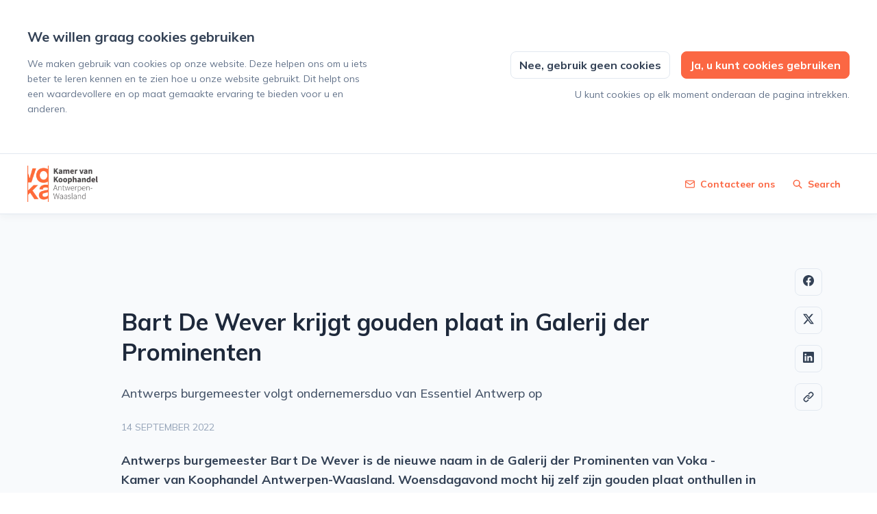

--- FILE ---
content_type: text/html; charset=utf-8
request_url: https://pers.aw.voka.be/bart-de-wever-krijgt-gouden-plaat-in-galerij-der-prominenten-x0eu9y
body_size: 23095
content:
<!DOCTYPE html><html lang="nl-BE" dir="ltr"><head><meta charSet="utf-8"/><meta name="viewport" content="width=device-width"/><link rel="preconnect" href="https://fonts.googleapis.com"/><link rel="preconnect" href="https://fonts.gstatic.com" crossorigin=""/><link rel="stylesheet" data-href="https://fonts.googleapis.com/css2?family=Mulish:wght@400;500;700&amp;display=swap" data-optimized-fonts="true"/><style>:root {--prezly-font-family: Mulish, sans-serif;--prezly-accent-color: #fb6743;--prezly-accent-color-light: #fc7f61;--prezly-accent-color-lighter: #fc977f;--prezly-accent-color-lightest: #fdb09d;--prezly-accent-color-dark: #fa4f25;--prezly-accent-color-darker: #fa3707;--prezly-accent-color-darkest: #dd2f05;--prezly-accent-color-button-text: #334155;--prezly-header-background-color: #FFFFFF;--prezly-header-link-color: #fb6743;--prezly-placeholder-background-color: #e2e8f0}</style><link rel="shortcut icon" href="https://cdn.uc.assets.prezly.com/dfd90313-b98c-4703-83db-00a87cbf3fb6/-/preview/180x180/800x800.png"/><link rel="apple-touch-icon" href="https://cdn.uc.assets.prezly.com/dfd90313-b98c-4703-83db-00a87cbf3fb6/-/preview/180x180/800x800.png"/><meta name="msapplication-TileImage" content="https://cdn.uc.assets.prezly.com/dfd90313-b98c-4703-83db-00a87cbf3fb6/-/preview/180x180/800x800.png"/><meta name="msapplication-TileColor" content="#FFFFFF"/><meta name="theme-color" content="#FFFFFF"/><link rel="alternate" hrefLang="nl" href="https://pers.aw.voka.be/bart-de-wever-krijgt-gouden-plaat-in-galerij-der-prominenten-x0eu9y"/><link rel="alternate" hrefLang="nl-BE" href="https://pers.aw.voka.be/bart-de-wever-krijgt-gouden-plaat-in-galerij-der-prominenten-x0eu9y"/><link rel="alternate" hrefLang="x-default" href="https://pers.aw.voka.be/bart-de-wever-krijgt-gouden-plaat-in-galerij-der-prominenten-x0eu9y"/><meta name="twitter:card" content="summary"/><meta name="twitter:site" content="Voka - Kamer van Koophandel Antwerpen-Waasland"/><meta property="og:locale" content="nl_BE"/><link rel="alternate" type="application/rss+xml" href="https://pers.aw.voka.be/feed"/><title>Bart De Wever krijgt gouden plaat in Galerij der Prominenten</title><meta name="robots" content="index,follow"/><meta name="description" content="Antwerps burgemeester volgt ondernemersduo van Essentiel Antwerp op"/><meta property="og:title" content="Bart De Wever krijgt gouden plaat in Galerij der Prominenten"/><meta property="og:description" content="Antwerps burgemeester volgt ondernemersduo van Essentiel Antwerp op"/><meta property="og:url" content="https://pers.aw.voka.be/bart-de-wever-krijgt-gouden-plaat-in-galerij-der-prominenten-x0eu9y"/><meta property="og:type" content="article"/><meta property="article:published_time" content="2022-09-14T19:00:00+00:00"/><meta property="article:modified_time" content="2022-09-14T19:10:31+00:00"/><meta property="article:author" content="Jan Van de Poel"/><meta property="og:image" content="https://cdn.uc.assets.prezly.com/dd302006-46a4-42f6-99da-22d58a540082/-/preview/600x600/"/><meta property="og:image:alt" content="Bart De Wever krijgt gouden plaat in Galerij der Prominenten"/><meta property="og:image:width" content="1512"/><meta property="og:image:height" content="1008"/><meta property="og:site_name" content="Voka - Kamer van Koophandel Antwerpen-Waasland"/><link rel="canonical" href="https://pers.aw.voka.be/bart-de-wever-krijgt-gouden-plaat-in-galerij-der-prominenten-x0eu9y"/><meta name="twitter:card" content="summary_large_image"/><meta name="twitter:image" content="https://cdn.uc.assets.prezly.com/dd302006-46a4-42f6-99da-22d58a540082/-/preview/600x600/"/><link rel="alternate" type="application/json" href="https://pers.aw.voka.be/bart-de-wever-krijgt-gouden-plaat-in-galerij-der-prominenten-x0eu9y.json"/><script type="application/ld+json">{"@context":"https://schema.org","@type":"Article","datePublished":"2022-09-14T19:00:00+00:00","description":"Antwerps burgemeester volgt ondernemersduo van Essentiel Antwerp op","mainEntityOfPage":{"@type":"WebPage","@id":"https://pers.aw.voka.be/bart-de-wever-krijgt-gouden-plaat-in-galerij-der-prominenten-x0eu9y"},"headline":"Bart De Wever krijgt gouden plaat in Galerij der Prominenten","image":["https://cdn.uc.assets.prezly.com/dd302006-46a4-42f6-99da-22d58a540082/-/preview/600x600/"],"dateModified":"2022-09-14T19:10:31+00:00","author":[{"@type":"Person","name":"Jan Van de Poel"}],"publisher":{"@type":"Organization","name":"Voka - Kamer van Koophandel Antwerpen-Waasland","logo":{"@type":"ImageObject","url":"https://avatars-cdn.prezly.com/newsroom/12941/872160d3a7e1de8d8b64a0f397923118f3748d244d5cbed7249493609cb7e682?t=1768441471&amp;v=3"}}}</script><meta name="next-head-count" content="38"/><meta name="og:locale" content="nl-BE"/><link rel="preload" href="/_next/static/css/2e35707fe17ca02b.css" as="style"/><link rel="stylesheet" href="/_next/static/css/2e35707fe17ca02b.css" data-n-g=""/><link rel="preload" href="/_next/static/css/40fbcee2b908a5bc.css" as="style"/><link rel="stylesheet" href="/_next/static/css/40fbcee2b908a5bc.css"/><link rel="preload" href="/_next/static/css/3d94237bd197f2d1.css" as="style"/><link rel="stylesheet" href="/_next/static/css/3d94237bd197f2d1.css"/><noscript data-n-css=""></noscript><script defer="" nomodule="" src="/_next/static/chunks/polyfills-42372ed130431b0a.js"></script><script defer="" src="/_next/static/chunks/8146.12bbd6473399fd39.js"></script><script defer="" src="/_next/static/chunks/5453-a515d0588417e6a2.js"></script><script defer="" src="/_next/static/chunks/5264.b53713606124db51.js"></script><script defer="" src="/_next/static/chunks/5771.430373f0d6ac0581.js"></script><script defer="" src="/_next/static/chunks/1441.6706c7a5ac65fca7.js"></script><script defer="" src="/_next/static/chunks/6049.1a386b57ec8811f0.js"></script><script src="/_next/static/chunks/webpack-5e604924195220f1.js" defer=""></script><script src="/_next/static/chunks/framework-40461e51349ca8e7.js" defer=""></script><script src="/_next/static/chunks/main-e8efa0ca42fda89f.js" defer=""></script><script src="/_next/static/chunks/pages/_app-19492e27ca4522d6.js" defer=""></script><script src="/_next/static/chunks/pages/%5Bslug%5D-2dae2eead43e2322.js" defer=""></script><script src="/_next/static/95FY29M824DqXsd-ZLiQG/_buildManifest.js" defer=""></script><script src="/_next/static/95FY29M824DqXsd-ZLiQG/_ssgManifest.js" defer=""></script><link rel="stylesheet" href="https://fonts.googleapis.com/css2?family=Mulish:wght@400;500;700&display=swap"/></head><body><div id="__next"><div class="Layout_layout__xvC8B Layout_customBg__4LTgZ"><header class="Header_container__XCDpp"><div class="container"><nav role="navigation" class="Header_header__GEQnq"><a class="Header_newsroom__zGCMK" href="/"><h1 class="Header_title__rk48G Header_hidden__DNke7">Voka - Kamer van Koophandel Antwerpen-Waasland</h1><img alt="" loading="lazy" width="160" height="53.24324324324324" decoding="async" data-nimg="1" class="Logo_logo__ke6Mu Logo_landscape__VJwg3 Logo_medium__FHGJ7" style="color:transparent" srcSet="https://cdn.uc.assets.prezly.com/ff271a2c-9da6-4829-9cf6-491bcd9311e3/-/format/auto/-/stretch/off/-/progressive/yes/-/resize/256x/-/quality/smart/Voka_Kamer%20van%20Koophandel%20Antwerpen-Waasland.png 1x, https://cdn.uc.assets.prezly.com/ff271a2c-9da6-4829-9cf6-491bcd9311e3/-/format/auto/-/stretch/off/-/progressive/yes/-/resize/384x/-/quality/smart/Voka_Kamer%20van%20Koophandel%20Antwerpen-Waasland.png 2x" src="https://cdn.uc.assets.prezly.com/ff271a2c-9da6-4829-9cf6-491bcd9311e3/-/format/auto/-/stretch/off/-/progressive/yes/-/resize/384x/-/quality/smart/Voka_Kamer%20van%20Koophandel%20Antwerpen-Waasland.png"/></a><div class="Header_navigationWrapper__AQr4U"><button type="button" class="Button_button__nz0om Header_navigationToggle__LOEfM Button_navigation__ELjnb Button_iconOnly__jrGQu" aria-expanded="false" aria-controls="menu" title="Toggle-navigatie" aria-label="Toggle-navigatie"><svg viewBox="0 0 24 24" fill="none" xmlns="http://www.w3.org/2000/svg" width="16" height="16" class="Button_icon__LcaaC Button_left__B9Wq8"><path fill-rule="evenodd" clip-rule="evenodd" d="M3 6a1 1 0 0 1 1-1h16a1 1 0 1 1 0 2H4a1 1 0 0 1-1-1Zm0 6a1 1 0 0 1 1-1h16a1 1 0 1 1 0 2H4a1 1 0 0 1-1-1Zm0 6a1 1 0 0 1 1-1h16a1 1 0 1 1 0 2H4a1 1 0 0 1-1-1Z" fill="currentColor"></path></svg><span>​</span></button><a href="/search" class="Button_button__nz0om Header_searchToggle__PJd_m Button_navigation__ELjnb" aria-expanded="false" aria-controls="search-widget" title="Zoeken" aria-label="Zoeken"><svg viewBox="0 0 16 16" fill="none" xmlns="http://www.w3.org/2000/svg" width="16" height="16" class="Button_icon__LcaaC Button_left__B9Wq8"><path fill-rule="evenodd" clip-rule="evenodd" d="M6.543.667a5.877 5.877 0 1 0 3.496 10.601l3.81 3.81a.869.869 0 1 0 1.23-1.228l-3.812-3.81A5.877 5.877 0 0 0 6.543.666Zm-4.14 5.877a4.14 4.14 0 1 1 8.28 0 4.14 4.14 0 0 1-8.28 0Z" fill="currentColor"></path></svg><span>Search</span></a><div class="Header_navigation__3Ix1k"><div role="none" class="Header_backdrop__fJhJJ"></div><ul id="menu" class="Header_navigationInner__uHfyV"><li class="Header_navigationItem__vvLy_"><a href="/bart-de-wever-krijgt-gouden-plaat-in-galerij-der-prominenten-x0eu9y#contacts" class="Button_button__nz0om Header_navigationButton__hr_y1 Button_navigation__ELjnb"><svg viewBox="0 0 24 24" fill="none" xmlns="http://www.w3.org/2000/svg" width="16" height="16" class="Button_icon__LcaaC Button_left__B9Wq8"><path fill-rule="evenodd" clip-rule="evenodd" d="M0 5.759V18.26c0 1.786 1.472 3.24 3.273 3.24h17.454C22.53 21.5 24 20.046 24 18.26V5.74c0-1.786-1.471-3.24-3.273-3.24H3.273C1.472 2.5 0 3.954 0 5.74v.019Zm2.286-.475c.175-.366.553-.623.987-.623h17.454c.434 0 .812.257.987.623L12 12.029 2.286 5.284ZM21.818 7.85v10.41c0 .589-.492 1.078-1.09 1.078H3.272c-.599 0-1.091-.49-1.091-1.079V7.85l8.858 6.152c.576.4 1.344.4 1.92 0l8.858-6.151Z" fill="currentColor"></path></svg><span>Contacteer ons</span></a></li></ul></div></div></nav></div></header><main class="Layout_content__hZcBN"><article class="Story_story__TdUTP"><div class="Story_container__kSD_S"><div class="HeaderRenderer_renderer__dpgga"><section class="prezly-slate-document" data-version="0.50"><h1 class="prezly-slate-heading prezly-slate-heading--heading-1 prezly-slate-heading--align-inherit">Bart De Wever krijgt gouden plaat in Galerij der Prominenten</h1><p class="Subtitle_subtitle__fvSfR">Antwerps burgemeester volgt ondernemersduo van Essentiel Antwerp op</p></section></div><p class="Story_date__v5TtZ Story_left__kvsEa">14 september 2022</p><div class="ContentRenderer_renderer__tPJbs"><section class="prezly-slate-document" data-version="0.50"><p class="styles_paragraph__GiKq6"><strong>Antwerps burgemeester Bart De Wever is de nieuwe naam in de Galerij der Prominenten van Voka - Kamer van Koophandel Antwerpen-Waasland. Woensdagavond mocht hij zelf zijn gouden plaat onthullen in aanwezigheid van tweehonderd ondernemers en bekende personaliteiten. De burgemeester van Antwerpen is de 34ste naam op de ‘wall of fame’ van de Kamer Antwerpen-Waasland. </strong></p><p class="styles_paragraph__GiKq6">Gedelegeerd bestuurder Luc Luwel: <em>‘We hebben die onderscheiding in 1990 voor het eerst uitgereikt. Er zijn geen geldprijs of bijzondere privileges aan verbonden. Net als de ondernemers, kunstenaars en wetenschappers die erop staan, krijgt Bart De Wever die erkenning omdat hij in de ogen van onze brede ondernemerscommunity heeft bijgedragen tot de bijzondere dynamiek van onze stad en regio.&#x27;</em></p><p class="styles_paragraph__GiKq6">Tijdens de feestelijke inauguratie benadrukte Jo De Backer, voorzitter van Voka - Kamer van Koophandel Antwerpen-Waasland, onder meer de verdiensten van De Wever in het ontmijnen van het Oosterweel-dossier: <em>‘Mede dankzij u wordt er vandaag vier miljard geïnvesteerd om van deze stad hopelijk een voorbeeld te maken van een moderne, bereikbare metropool.’</em></p><p class="styles_paragraph__GiKq6">Bart De Wever nam uitgebreid het woord in een bevlogen bedankingsspeech voor een zaal bomvol ondernemers. <em>&#x27;Voor jullie zal de deur van het stadhuis altijd open staan, zolang jullie duurzame meerwaarde creëren en werk verschaffen aan duizenden gezinnen. Voor beleidsmakers is er nu geen ruimte voor twijfel. Het is tijd om door te pakken en ons te richten op onze kerntaken op vlak van veiligheid, leefbaarheid, het bestrijden van de criminaliteit en het stimuleren van eerlijk ondernemerschap&#x27;</em>, sprak hij.</p><p class="styles_paragraph__GiKq6">Met zijn onderscheiding volgt Bart De Wever het ondernemersduo Inge Onsea en Esfan Eghtessadi van modelabel Essentiel Antwerp op. Andere bekende namen op de ‘gouden wand’ zijn onder anderen Soudal-oprichter Vic Swerts, kunstenaar Luc Tuymans en topviroloog Peter Piot.</p><figure id="gallery-9ddeb94b-721e-4a46-8cb5-280fe6f2b811" class="prezly-slate-gallery prezly-slate-gallery--contained"><div class="prezly-slate-gallery__images" style="margin:-2px"><div class="prezly-slate-gallery__row"><a aria-label="galerij 3" class="prezly-slate-image-rollover prezly-slate-gallery-image prezly-slate-gallery-image--with-border-radius" id="gallery-image-dd302006-46a4-42f6-99da-22d58a540082" href="https://cdn.uc.assets.prezly.com/dd302006-46a4-42f6-99da-22d58a540082/galerij%203.jpg" style="flex-basis:100%;width:100%;height:66.66666666666667%;margin:2px"><span class="prezly-slate-image-rollover__content"><img alt="" class="prezly-slate-media prezly-slate-gallery-image__media prezly-slate-media--image" src="https://cdn.uc.assets.prezly.com/dd302006-46a4-42f6-99da-22d58a540082/-/preview/1500x1000/-/format/auto/galerij%203.jpg" srcSet="https://cdn.uc.assets.prezly.com/dd302006-46a4-42f6-99da-22d58a540082/-/preview/1500x1000/-/resize/1200/galerij%203.jpg 1200w, https://cdn.uc.assets.prezly.com/dd302006-46a4-42f6-99da-22d58a540082/-/preview/1500x1000/-/resize/800/galerij%203.jpg 800w, https://cdn.uc.assets.prezly.com/dd302006-46a4-42f6-99da-22d58a540082/-/preview/1500x1000/-/resize/400/galerij%203.jpg 400w, https://cdn.uc.assets.prezly.com/dd302006-46a4-42f6-99da-22d58a540082/-/preview/1500x1000/-/resize/800/galerij%203.jpg 800w" sizes="(max-width: 992px) 800px, (max-width: 576px) 400px, 1200px"/><span class="prezly-slate-image-rollover__dim"></span><span class="prezly-slate-image-rollover__caption"><span class="prezly-slate-image-rollover__caption-icon-container"><svg xmlns="http://www.w3.org/2000/svg" viewBox="0 0 16 16" role="img" aria-hidden="true" class="prezly-slate-image-rollover__caption-icon"><path fill="currentColor" fill-rule="evenodd" d="M5.828 10.172a.5.5 0 0 0-.707 0l-4.096 4.096V11.5a.5.5 0 0 0-1 0v3.975a.5.5 0 0 0 .5.5H4.5a.5.5 0 0 0 0-1H1.732l4.096-4.096a.5.5 0 0 0 0-.707m4.344-4.344a.5.5 0 0 0 .707 0l4.096-4.096V4.5a.5.5 0 1 0 1 0V.525a.5.5 0 0 0-.5-.5H11.5a.5.5 0 0 0 0 1h2.768l-4.096 4.096a.5.5 0 0 0 0 .707"></path></svg></span><span class="prezly-slate-image-rollover__caption-text"><span class="" title="galerij 3">galerij 3</span></span></span></span></a></div><div class="prezly-slate-gallery__row"><a aria-label="galerij 1" class="prezly-slate-image-rollover prezly-slate-gallery-image prezly-slate-gallery-image--with-border-radius" id="gallery-image-f01c93b0-7fe2-43d8-a685-8dd93f38e65a" href="https://cdn.uc.assets.prezly.com/f01c93b0-7fe2-43d8-a685-8dd93f38e65a/galerij%201.jpg" style="flex-basis:50%;width:50%;height:33.333333333333336%;margin:2px"><span class="prezly-slate-image-rollover__content"><img alt="" class="prezly-slate-media prezly-slate-gallery-image__media prezly-slate-media--image" src="https://cdn.uc.assets.prezly.com/f01c93b0-7fe2-43d8-a685-8dd93f38e65a/-/preview/1000x500/-/format/auto/galerij%201.jpg" srcSet="https://cdn.uc.assets.prezly.com/f01c93b0-7fe2-43d8-a685-8dd93f38e65a/-/preview/1000x500/-/resize/1200/galerij%201.jpg 1200w, https://cdn.uc.assets.prezly.com/f01c93b0-7fe2-43d8-a685-8dd93f38e65a/-/preview/1000x500/-/resize/800/galerij%201.jpg 800w, https://cdn.uc.assets.prezly.com/f01c93b0-7fe2-43d8-a685-8dd93f38e65a/-/preview/1000x500/-/resize/400/galerij%201.jpg 400w" sizes="(max-width: 992px) 800px, (max-width: 576px) 400px, 1200px"/><span class="prezly-slate-image-rollover__dim"></span><span class="prezly-slate-image-rollover__caption"><span class="prezly-slate-image-rollover__caption-icon-container"><svg xmlns="http://www.w3.org/2000/svg" viewBox="0 0 16 16" role="img" aria-hidden="true" class="prezly-slate-image-rollover__caption-icon"><path fill="currentColor" fill-rule="evenodd" d="M5.828 10.172a.5.5 0 0 0-.707 0l-4.096 4.096V11.5a.5.5 0 0 0-1 0v3.975a.5.5 0 0 0 .5.5H4.5a.5.5 0 0 0 0-1H1.732l4.096-4.096a.5.5 0 0 0 0-.707m4.344-4.344a.5.5 0 0 0 .707 0l4.096-4.096V4.5a.5.5 0 1 0 1 0V.525a.5.5 0 0 0-.5-.5H11.5a.5.5 0 0 0 0 1h2.768l-4.096 4.096a.5.5 0 0 0 0 .707"></path></svg></span><span class="prezly-slate-image-rollover__caption-text"><span class="" title="galerij 1">galerij 1</span></span></span></span></a><a aria-label="galerij 2" class="prezly-slate-image-rollover prezly-slate-gallery-image prezly-slate-gallery-image--with-border-radius" id="gallery-image-c6e0c0b3-68a5-4ffa-92ba-211f7e42946b" href="https://cdn.uc.assets.prezly.com/c6e0c0b3-68a5-4ffa-92ba-211f7e42946b/galerij%202.jpg" style="flex-basis:50%;width:50%;height:33.333333333333336%;margin:2px"><span class="prezly-slate-image-rollover__content"><img alt="" class="prezly-slate-media prezly-slate-gallery-image__media prezly-slate-media--image" src="https://cdn.uc.assets.prezly.com/c6e0c0b3-68a5-4ffa-92ba-211f7e42946b/-/preview/1000x500/-/format/auto/galerij%202.jpg" srcSet="https://cdn.uc.assets.prezly.com/c6e0c0b3-68a5-4ffa-92ba-211f7e42946b/-/preview/1000x500/-/resize/1200/galerij%202.jpg 1200w, https://cdn.uc.assets.prezly.com/c6e0c0b3-68a5-4ffa-92ba-211f7e42946b/-/preview/1000x500/-/resize/800/galerij%202.jpg 800w, https://cdn.uc.assets.prezly.com/c6e0c0b3-68a5-4ffa-92ba-211f7e42946b/-/preview/1000x500/-/resize/400/galerij%202.jpg 400w" sizes="(max-width: 992px) 800px, (max-width: 576px) 400px, 1200px"/><span class="prezly-slate-image-rollover__dim"></span><span class="prezly-slate-image-rollover__caption"><span class="prezly-slate-image-rollover__caption-icon-container"><svg xmlns="http://www.w3.org/2000/svg" viewBox="0 0 16 16" role="img" aria-hidden="true" class="prezly-slate-image-rollover__caption-icon"><path fill="currentColor" fill-rule="evenodd" d="M5.828 10.172a.5.5 0 0 0-.707 0l-4.096 4.096V11.5a.5.5 0 0 0-1 0v3.975a.5.5 0 0 0 .5.5H4.5a.5.5 0 0 0 0-1H1.732l4.096-4.096a.5.5 0 0 0 0-.707m4.344-4.344a.5.5 0 0 0 .707 0l4.096-4.096V4.5a.5.5 0 1 0 1 0V.525a.5.5 0 0 0-.5-.5H11.5a.5.5 0 0 0 0 1h2.768l-4.096 4.096a.5.5 0 0 0 0 .707"></path></svg></span><span class="prezly-slate-image-rollover__caption-text"><span class="" title="galerij 2">galerij 2</span></span></span></span></a></div></div></figure><div id="contact-41d93698-9473-484e-9aae-5c49c1635cce" class="ContactCard_container__G0CgW ContactCard_contactCard__LOEl7 ContactCard_card__qy2sy"><div class="ContactCard_content__uU14s"><img class="ContactCard_avatar__WotaX" src="https://cdn.uc.assets.prezly.com/c3e54ace-8705-4caa-a513-b0d1771735dd/-/scale_crop/128x128/center/-/format/auto/" alt="Pieter Leuridan"/><div class="ContactCard_meta__qyHjT"><h4 class="ContactCard_name__93N5O">Pieter Leuridan</h4><h5 class="ContactCard_position__XBtdn">Manager externe communicatie, Voka - Kamer van Koophandel Antwerpen-Waasland</h5></div></div><hr class="ContactCard_divider__qy639"/><div class="ContactCard_links__hi46i"><div class="ContactCard_linkGroup__45TtP"><a href="mailto:pieter.leuridan@voka.be" class="ContactCard_link__Edc7n"><svg viewBox="0 0 24 24" fill="none" xmlns="http://www.w3.org/2000/svg" class="ContactCard_icon__gKxWA"><path fill-rule="evenodd" clip-rule="evenodd" d="M0 5.759V18.26c0 1.786 1.472 3.24 3.273 3.24h17.454C22.53 21.5 24 20.046 24 18.26V5.74c0-1.786-1.471-3.24-3.273-3.24H3.273C1.472 2.5 0 3.954 0 5.74v.019Zm2.286-.475c.175-.366.553-.623.987-.623h17.454c.434 0 .812.257.987.623L12 12.029 2.286 5.284ZM21.818 7.85v10.41c0 .589-.492 1.078-1.09 1.078H3.272c-.599 0-1.091-.49-1.091-1.079V7.85l8.858 6.152c.576.4 1.344.4 1.92 0l8.858-6.151Z" fill="currentColor"></path></svg><span class="ContactCard_linkText__LldzY">pieter.leuridan@voka.be</span></a><a href="tel:03 232 22 19" class="ContactCard_link__Edc7n"><svg viewBox="0 0 24 24" fill="none" xmlns="http://www.w3.org/2000/svg" width="16" height="16" class="ContactCard_icon__gKxWA"><path d="M13.882 1.002a1.125 1.125 0 0 1 1.241-.995 10.07 10.07 0 0 1 5.984 2.85 9.938 9.938 0 0 1 2.886 5.941 1.125 1.125 0 0 1-2.236.254 7.688 7.688 0 0 0-2.233-4.596 7.82 7.82 0 0 0-4.647-2.213 1.125 1.125 0 0 1-.995-1.241Z" fill="currentColor"></path><path fill-rule="evenodd" clip-rule="evenodd" d="M8.223 2.482a3.141 3.141 0 0 0-2.07-.757H3.135A3.142 3.142 0 0 0 .164 3.86a3.13 3.13 0 0 0-.15 1.3 20.986 20.986 0 0 0 3.264 9.202 20.738 20.738 0 0 0 6.38 6.368 21.075 21.075 0 0 0 9.195 3.258 3.142 3.142 0 0 0 3.158-1.865c.175-.4.265-.83.263-1.267v-3a3.132 3.132 0 0 0-2.7-3.166h-.004l-.006-.002a11.826 11.826 0 0 1-2.582-.641 3.143 3.143 0 0 0-3.308.705l-.005.004-.655.654a14.97 14.97 0 0 1-4.45-4.439l.653-.651.005-.005a3.134 3.134 0 0 0 .707-3.307 11.757 11.757 0 0 1-.644-2.586 3.134 3.134 0 0 0-1.062-1.939ZM6.757 4.19a.891.891 0 0 0-.6-.215h-3.02a.892.892 0 0 0-.84.603.881.881 0 0 0-.044.354 18.736 18.736 0 0 0 2.915 8.208l.003.006.002.003a18.489 18.489 0 0 0 5.695 5.683l.003.002.005.003a18.827 18.827 0 0 0 8.188 2.91.893.893 0 0 0 .886-.528.881.881 0 0 0 .074-.357V17.815a.883.883 0 0 0-.76-.898 14.076 14.076 0 0 1-3.068-.763l-.003-.001a.893.893 0 0 0-.937.198l-.002.001-1.274 1.272c-.358.357-.91.432-1.35.182a17.219 17.219 0 0 1-6.463-6.45 1.125 1.125 0 0 1 .182-1.354L7.625 8.73a.884.884 0 0 0 .198-.93v-.003c-.37-.99-.628-2.017-.766-3.064a.884.884 0 0 0-.3-.542Z" fill="currentColor"></path><path d="M14.99 4.22a1.125 1.125 0 1 0-.43 2.21 3.812 3.812 0 0 1 3.01 3.01 1.125 1.125 0 0 0 2.21-.43 6.062 6.062 0 0 0-4.79-4.79Z" fill="currentColor"></path></svg><span class="ContactCard_linkText__LldzY">03 232 22 19</span></a><a href="tel:0478 58 19 76" class="ContactCard_link__Edc7n"><svg viewBox="0 0 24 24" fill="none" xmlns="http://www.w3.org/2000/svg" width="16" height="16" class="ContactCard_icon__gKxWA"><path d="M12 20.451c.887 0 1.607-.72 1.607-1.61 0-.889-.72-1.61-1.607-1.61s-1.607.721-1.607 1.61c0 .89.72 1.61 1.607 1.61Z" fill="currentColor"></path><path fill-rule="evenodd" clip-rule="evenodd" d="M3.6 2.625A2.623 2.623 0 0 1 6.22 0h11.56a2.623 2.623 0 0 1 2.62 2.625v18.75A2.623 2.623 0 0 1 17.78 24H6.22a2.623 2.623 0 0 1-2.62-2.625V2.625Zm2.62-.375a.375.375 0 0 0-.374.375v18.75c0 .207.168.375.374.375h11.56a.375.375 0 0 0 .374-.375V2.625a.375.375 0 0 0-.375-.375H6.22Z" fill="currentColor"></path></svg><span class="ContactCard_linkText__LldzY">0478 58 19 76</span></a></div><div class="ContactCard_linkGroup__45TtP ContactCard_social__c23q5"></div></div></div><p class="styles_paragraph__GiKq6"> </p></section></div></div></article><div class="StoryLinks_container__QLAze"><button type="button" class="Button_button__nz0om ScrollToTopButton_button__D073z StoryLinks_scrollToTop__A0c5Z Button_secondary__tWb_n" aria-label="Scroll to top"><span><svg viewBox="0 0 18 20" fill="none" xmlns="http://www.w3.org/2000/svg" width="16" height="16" class="ScrollToTopButton_icon__8Dgqc"><path fill-rule="evenodd" clip-rule="evenodd" d="M1.307 9.375a1.16 1.16 0 0 1 0-1.619l6.899-6.483a1.107 1.107 0 0 1 1.587 0l6.899 6.484a1.16 1.16 0 0 1 0 1.618 1.107 1.107 0 0 1-1.587 0l-4.984-4.53v13.282c0 .632-.502 1.144-1.122 1.144-.62 0-1.122-.512-1.122-1.144V4.844l-4.983 4.53a1.107 1.107 0 0 1-1.587 0Z" fill="currentColor"></path></svg></span></button><a href="https://www.facebook.com/sharer/sharer.php?u=http%3A%2F%2Fprez.ly%2FFCic" class="Button_button__nz0om StoryLinks_button__c7DtI Button_secondary__tWb_n" aria-label="Delen: Facebook" rel="noopener noreferrer" target="_blank"><span><svg viewBox="0 0 24 24" fill="none" xmlns="http://www.w3.org/2000/svg" width="16" height="16" class="StoryLinks_icon__wylM7"><path fill-rule="evenodd" clip-rule="evenodd" d="M24 12.073C24 5.405 18.627 0 12 0S0 5.405 0 12.073C0 18.1 4.388 23.094 10.125 24v-8.437H7.078v-3.49h3.047v-2.66c0-3.025 1.791-4.697 4.533-4.697 1.313 0 2.686.236 2.686.236v2.971H15.83c-1.491 0-1.956.93-1.956 1.886v2.264h3.328l-.532 3.49h-2.796V24C19.612 23.094 24 18.1 24 12.073Z" fill="currentColor"></path></svg></span></a><a href="https://twitter.com/intent/tweet?url=http%3A%2F%2Fprez.ly%2FFCic&amp;text=Bart+De+Wever+krijgt+gouden+plaat+in+Galerij+der+Prominenten" class="Button_button__nz0om StoryLinks_button__c7DtI Button_secondary__tWb_n" aria-label="Delen: Twitter" rel="noopener noreferrer" target="_blank"><span><svg viewBox="0 0 24 24" fill="none" xmlns="http://www.w3.org/2000/svg" width="16" height="16" class="StoryLinks_icon__wylM7"><path d="M18.901 1h3.68l-8.04 9.319L24 23h-7.406l-5.8-7.691L4.155 23H.474l8.6-9.968L0 1h7.594l5.243 7.03L18.901 1ZM17.61 20.766h2.039L6.486 3.116H4.298l13.312 17.65Z" fill="currentColor"></path></svg></span></a><a href="https://www.linkedin.com/sharing/share-offsite?url=http%3A%2F%2Fprez.ly%2FFCic&amp;text=Bart+De+Wever+krijgt+gouden+plaat+in+Galerij+der+Prominenten%0A%0AAntwerps+burgemeester+Bart+De+Wever+is+de+nieuwe+naam+in+de+Galerij+der+Prominenten+van+Voka+-+Kamer+van+Koophandel+Antwerpen-Waasland.+Woensdagavond+mocht+hij+zelf+zijn+gouden+plaat+onthullen+in+aanwezigheid+van+tweehonderd+ondernemers+en+bekende+personaliteiten.+De+burgemeester+van+Antwerpen+is+de+34ste+naam+op+de+%E2%80%98wall+of+fame%E2%80%99+van+de+Kamer+Antwerpen-Waasland.%0A%0Ahttp%3A%2F%2Fprez.ly%2FFCic" class="Button_button__nz0om StoryLinks_button__c7DtI Button_secondary__tWb_n" aria-label="Delen: Linkedin" rel="noopener noreferrer" target="_blank"><span><svg viewBox="0 0 24 24" fill="none" xmlns="http://www.w3.org/2000/svg" width="16" height="16" class="StoryLinks_icon__wylM7"><path fill-rule="evenodd" clip-rule="evenodd" d="M.07 1.72C.07.77.86 0 1.833 0h20.324c.973 0 1.762.77 1.762 1.72v20.56c0 .95-.789 1.72-1.762 1.72H1.833C.859 24 .07 23.23.07 22.28V1.72ZM7.3 20.09V9.253H3.696V20.09H7.3ZM5.497 7.773c1.256 0 2.038-.832 2.038-1.872-.023-1.063-.781-1.872-2.014-1.872-1.232 0-2.038.809-2.038 1.872 0 1.04.782 1.872 1.99 1.872h.024Zm7.397 12.317H9.293s.047-9.82 0-10.837h3.602v1.534a3.325 3.325 0 0 0-.024.038h.024v-.038C13.374 10.05 14.231 9 16.141 9c2.37 0 4.147 1.549 4.147 4.877v6.214h-3.601v-5.797c0-1.457-.522-2.451-1.825-2.451-.995 0-1.588.67-1.848 1.317-.095.232-.119.555-.119.88v6.051Z" fill="currentColor"></path></svg></span></a><div class="StoryShareUrl_container__nAC_h"><button type="button" class="Button_button__nz0om StoryShareUrl_paste__o0hWQ Button_secondary__tWb_n" title="URL kopiëren"><span><svg viewBox="0 0 24 24" fill="none" xmlns="http://www.w3.org/2000/svg" class="StoryShareUrl_icon___wCN2"><path fill-rule="evenodd" clip-rule="evenodd" d="M11.646 4.575a1.178 1.178 0 0 0 1.666 1.666l1.964-1.964a3.144 3.144 0 1 1 4.447 4.447l-3.928 3.928a3.145 3.145 0 0 1-4.447 0 1.179 1.179 0 0 0-1.666 1.666 5.5 5.5 0 0 0 7.779 0l3.928-3.929a5.5 5.5 0 1 0-7.778-7.778l-1.965 1.964Zm-7.37 15.148a3.142 3.142 0 0 1 0-4.447l3.93-3.928a3.14 3.14 0 0 1 4.446 0 1.179 1.179 0 0 0 1.666-1.666 5.5 5.5 0 0 0-7.779 0l-3.928 3.929a5.5 5.5 0 0 0 7.778 7.778l1.965-1.964a1.179 1.179 0 0 0-1.666-1.666l-1.964 1.964a3.142 3.142 0 0 1-4.447 0Z" fill="currentColor"></path></svg></span></button></div></div><div class="LoadingBar_bar__L89By"></div></main><div id="contacts" class="Contacts_contacts__uDx6A"><div class="Contacts_container__GvhCN"><h2 class="Contacts_title__fQS8N">Contacteer ons</h2><div class="Contacts_grid__p_GC_ Contacts_twoColumns__r3JTx"><div id="contact-41d93698-9473-484e-9aae-5c49c1635cce" class="ContactCard_container__G0CgW ContactCard_card__qy2sy"><div class="ContactCard_content__uU14s"><img alt="Pieter Leuridan" loading="lazy" width="64" height="64" decoding="async" data-nimg="1" class="ContactCard_avatar__WotaX" style="color:transparent" srcSet="https://cdn.uc.assets.prezly.com/c3e54ace-8705-4caa-a513-b0d1771735dd/-/format/auto/-/stretch/off/-/progressive/yes/-/resize/64x/-/quality/smart/pieter.leuridan-DSC_7829.jpg 1x, https://cdn.uc.assets.prezly.com/c3e54ace-8705-4caa-a513-b0d1771735dd/-/format/auto/-/stretch/off/-/progressive/yes/-/resize/128x/-/quality/smart/pieter.leuridan-DSC_7829.jpg 2x" src="https://cdn.uc.assets.prezly.com/c3e54ace-8705-4caa-a513-b0d1771735dd/-/format/auto/-/stretch/off/-/progressive/yes/-/resize/128x/-/quality/smart/pieter.leuridan-DSC_7829.jpg"/><div class="ContactCard_meta__qyHjT"><h4 class="ContactCard_name__93N5O">Pieter Leuridan</h4><h5 class="ContactCard_position__XBtdn">Manager externe communicatie, Voka - Kamer van Koophandel Antwerpen-Waasland</h5></div></div><hr class="ContactCard_divider__qy639"/><div class="ContactCard_links__hi46i"><div class="ContactCard_linkGroup__45TtP"><a href="mailto:pieter.leuridan@voka.be" class="ContactCard_link__Edc7n"><svg viewBox="0 0 24 24" fill="none" xmlns="http://www.w3.org/2000/svg" class="ContactCard_icon__gKxWA"><path fill-rule="evenodd" clip-rule="evenodd" d="M0 5.759V18.26c0 1.786 1.472 3.24 3.273 3.24h17.454C22.53 21.5 24 20.046 24 18.26V5.74c0-1.786-1.471-3.24-3.273-3.24H3.273C1.472 2.5 0 3.954 0 5.74v.019Zm2.286-.475c.175-.366.553-.623.987-.623h17.454c.434 0 .812.257.987.623L12 12.029 2.286 5.284ZM21.818 7.85v10.41c0 .589-.492 1.078-1.09 1.078H3.272c-.599 0-1.091-.49-1.091-1.079V7.85l8.858 6.152c.576.4 1.344.4 1.92 0l8.858-6.151Z" fill="currentColor"></path></svg><span class="ContactCard_linkText__LldzY">pieter.leuridan@voka.be</span></a><a href="tel:03 232 22 19" class="ContactCard_link__Edc7n"><svg viewBox="0 0 24 24" fill="none" xmlns="http://www.w3.org/2000/svg" width="16" height="16" class="ContactCard_icon__gKxWA"><path d="M13.882 1.002a1.125 1.125 0 0 1 1.241-.995 10.07 10.07 0 0 1 5.984 2.85 9.938 9.938 0 0 1 2.886 5.941 1.125 1.125 0 0 1-2.236.254 7.688 7.688 0 0 0-2.233-4.596 7.82 7.82 0 0 0-4.647-2.213 1.125 1.125 0 0 1-.995-1.241Z" fill="currentColor"></path><path fill-rule="evenodd" clip-rule="evenodd" d="M8.223 2.482a3.141 3.141 0 0 0-2.07-.757H3.135A3.142 3.142 0 0 0 .164 3.86a3.13 3.13 0 0 0-.15 1.3 20.986 20.986 0 0 0 3.264 9.202 20.738 20.738 0 0 0 6.38 6.368 21.075 21.075 0 0 0 9.195 3.258 3.142 3.142 0 0 0 3.158-1.865c.175-.4.265-.83.263-1.267v-3a3.132 3.132 0 0 0-2.7-3.166h-.004l-.006-.002a11.826 11.826 0 0 1-2.582-.641 3.143 3.143 0 0 0-3.308.705l-.005.004-.655.654a14.97 14.97 0 0 1-4.45-4.439l.653-.651.005-.005a3.134 3.134 0 0 0 .707-3.307 11.757 11.757 0 0 1-.644-2.586 3.134 3.134 0 0 0-1.062-1.939ZM6.757 4.19a.891.891 0 0 0-.6-.215h-3.02a.892.892 0 0 0-.84.603.881.881 0 0 0-.044.354 18.736 18.736 0 0 0 2.915 8.208l.003.006.002.003a18.489 18.489 0 0 0 5.695 5.683l.003.002.005.003a18.827 18.827 0 0 0 8.188 2.91.893.893 0 0 0 .886-.528.881.881 0 0 0 .074-.357V17.815a.883.883 0 0 0-.76-.898 14.076 14.076 0 0 1-3.068-.763l-.003-.001a.893.893 0 0 0-.937.198l-.002.001-1.274 1.272c-.358.357-.91.432-1.35.182a17.219 17.219 0 0 1-6.463-6.45 1.125 1.125 0 0 1 .182-1.354L7.625 8.73a.884.884 0 0 0 .198-.93v-.003c-.37-.99-.628-2.017-.766-3.064a.884.884 0 0 0-.3-.542Z" fill="currentColor"></path><path d="M14.99 4.22a1.125 1.125 0 1 0-.43 2.21 3.812 3.812 0 0 1 3.01 3.01 1.125 1.125 0 0 0 2.21-.43 6.062 6.062 0 0 0-4.79-4.79Z" fill="currentColor"></path></svg><span class="ContactCard_linkText__LldzY">03 232 22 19</span></a><a href="tel:0478 58 19 76" class="ContactCard_link__Edc7n"><svg viewBox="0 0 24 24" fill="none" xmlns="http://www.w3.org/2000/svg" width="16" height="16" class="ContactCard_icon__gKxWA"><path d="M12 20.451c.887 0 1.607-.72 1.607-1.61 0-.889-.72-1.61-1.607-1.61s-1.607.721-1.607 1.61c0 .89.72 1.61 1.607 1.61Z" fill="currentColor"></path><path fill-rule="evenodd" clip-rule="evenodd" d="M3.6 2.625A2.623 2.623 0 0 1 6.22 0h11.56a2.623 2.623 0 0 1 2.62 2.625v18.75A2.623 2.623 0 0 1 17.78 24H6.22a2.623 2.623 0 0 1-2.62-2.625V2.625Zm2.62-.375a.375.375 0 0 0-.374.375v18.75c0 .207.168.375.374.375h11.56a.375.375 0 0 0 .374-.375V2.625a.375.375 0 0 0-.375-.375H6.22Z" fill="currentColor"></path></svg><span class="ContactCard_linkText__LldzY">0478 58 19 76</span></a></div><div class="ContactCard_linkGroup__45TtP ContactCard_social__c23q5"></div></div></div><div id="contact-3731bed7-018f-44f6-a34e-b40c78af47a6" class="ContactCard_container__G0CgW ContactCard_card__qy2sy"><div class="ContactCard_content__uU14s"><img alt="Philippe Heyvaert" loading="lazy" width="64" height="64" decoding="async" data-nimg="1" class="ContactCard_avatar__WotaX" style="color:transparent" srcSet="https://cdn.uc.assets.prezly.com/464df49e-0680-40fb-9b7b-3b8a03948629/-/crop/1840x1840/0,127/-/preview/-/format/auto/-/stretch/off/-/progressive/yes/-/resize/64x/-/quality/smart/DSC_4691.jpg 1x, https://cdn.uc.assets.prezly.com/464df49e-0680-40fb-9b7b-3b8a03948629/-/crop/1840x1840/0,127/-/preview/-/format/auto/-/stretch/off/-/progressive/yes/-/resize/128x/-/quality/smart/DSC_4691.jpg 2x" src="https://cdn.uc.assets.prezly.com/464df49e-0680-40fb-9b7b-3b8a03948629/-/crop/1840x1840/0,127/-/preview/-/format/auto/-/stretch/off/-/progressive/yes/-/resize/128x/-/quality/smart/DSC_4691.jpg"/><div class="ContactCard_meta__qyHjT"><h4 class="ContactCard_name__93N5O">Philippe Heyvaert</h4><h5 class="ContactCard_position__XBtdn">Secretaris-generaal, Voka - Kamer van Koophandel Antwerpen-Waasland</h5></div></div><hr class="ContactCard_divider__qy639"/><div class="ContactCard_links__hi46i"><div class="ContactCard_linkGroup__45TtP"><a href="mailto:philippe.heyvaert@voka.be" class="ContactCard_link__Edc7n"><svg viewBox="0 0 24 24" fill="none" xmlns="http://www.w3.org/2000/svg" class="ContactCard_icon__gKxWA"><path fill-rule="evenodd" clip-rule="evenodd" d="M0 5.759V18.26c0 1.786 1.472 3.24 3.273 3.24h17.454C22.53 21.5 24 20.046 24 18.26V5.74c0-1.786-1.471-3.24-3.273-3.24H3.273C1.472 2.5 0 3.954 0 5.74v.019Zm2.286-.475c.175-.366.553-.623.987-.623h17.454c.434 0 .812.257.987.623L12 12.029 2.286 5.284ZM21.818 7.85v10.41c0 .589-.492 1.078-1.09 1.078H3.272c-.599 0-1.091-.49-1.091-1.079V7.85l8.858 6.152c.576.4 1.344.4 1.92 0l8.858-6.151Z" fill="currentColor"></path></svg><span class="ContactCard_linkText__LldzY">philippe.heyvaert@voka.be</span></a><a href="tel:0495-231690" class="ContactCard_link__Edc7n"><svg viewBox="0 0 24 24" fill="none" xmlns="http://www.w3.org/2000/svg" width="16" height="16" class="ContactCard_icon__gKxWA"><path d="M13.882 1.002a1.125 1.125 0 0 1 1.241-.995 10.07 10.07 0 0 1 5.984 2.85 9.938 9.938 0 0 1 2.886 5.941 1.125 1.125 0 0 1-2.236.254 7.688 7.688 0 0 0-2.233-4.596 7.82 7.82 0 0 0-4.647-2.213 1.125 1.125 0 0 1-.995-1.241Z" fill="currentColor"></path><path fill-rule="evenodd" clip-rule="evenodd" d="M8.223 2.482a3.141 3.141 0 0 0-2.07-.757H3.135A3.142 3.142 0 0 0 .164 3.86a3.13 3.13 0 0 0-.15 1.3 20.986 20.986 0 0 0 3.264 9.202 20.738 20.738 0 0 0 6.38 6.368 21.075 21.075 0 0 0 9.195 3.258 3.142 3.142 0 0 0 3.158-1.865c.175-.4.265-.83.263-1.267v-3a3.132 3.132 0 0 0-2.7-3.166h-.004l-.006-.002a11.826 11.826 0 0 1-2.582-.641 3.143 3.143 0 0 0-3.308.705l-.005.004-.655.654a14.97 14.97 0 0 1-4.45-4.439l.653-.651.005-.005a3.134 3.134 0 0 0 .707-3.307 11.757 11.757 0 0 1-.644-2.586 3.134 3.134 0 0 0-1.062-1.939ZM6.757 4.19a.891.891 0 0 0-.6-.215h-3.02a.892.892 0 0 0-.84.603.881.881 0 0 0-.044.354 18.736 18.736 0 0 0 2.915 8.208l.003.006.002.003a18.489 18.489 0 0 0 5.695 5.683l.003.002.005.003a18.827 18.827 0 0 0 8.188 2.91.893.893 0 0 0 .886-.528.881.881 0 0 0 .074-.357V17.815a.883.883 0 0 0-.76-.898 14.076 14.076 0 0 1-3.068-.763l-.003-.001a.893.893 0 0 0-.937.198l-.002.001-1.274 1.272c-.358.357-.91.432-1.35.182a17.219 17.219 0 0 1-6.463-6.45 1.125 1.125 0 0 1 .182-1.354L7.625 8.73a.884.884 0 0 0 .198-.93v-.003c-.37-.99-.628-2.017-.766-3.064a.884.884 0 0 0-.3-.542Z" fill="currentColor"></path><path d="M14.99 4.22a1.125 1.125 0 1 0-.43 2.21 3.812 3.812 0 0 1 3.01 3.01 1.125 1.125 0 0 0 2.21-.43 6.062 6.062 0 0 0-4.79-4.79Z" fill="currentColor"></path></svg><span class="ContactCard_linkText__LldzY">0495-231690</span></a></div><div class="ContactCard_linkGroup__45TtP ContactCard_social__c23q5"></div></div></div></div></div></div><div class="SubscribeForm_container__HsziK"><div class="SubscribeForm_content__iDFq4"><h2 class="SubscribeForm_title__v4EoL">Persberichten in je mailbox</h2><form novalidate=""><div class="SubscribeForm_inlineForm__eXmmO"><label class="SubscribeForm_input__e0inJ FormInput_wrapper__uaJJG"><span class="FormInput_label__TPrsN">E-mailadres</span><input name="email" type="email" placeholder="E-mailadres" class="FormInput_input__YaK4b" value=""/></label><button type="submit" class="Button_button__nz0om SubscribeForm_button__AjtfI Button_primary__XE_74"><span>Inschrijven</span></button></div><p class="SubscribeForm_disclaimer__Ldgui">Door op &quot;<!-- -->Inschrijven<!-- -->&quot; te klikken, bevestig ik dat ik het <a href="https://www.prezly.com/privacy-policy" target="_blank" rel="noreferrer" class="SubscribeForm_disclaimerLink__rGXA0">Privacybeleid</a> gelezen heb en ermee akkoord ga.</p></form></div></div><div class="Boilerplate_container__EUeIG"><div class="container"><div class="Boilerplate_columns__3Z_sc"><div class="Boilerplate_aboutUs__tlOrD"><h2 class="Boilerplate_heading__B5Gcq">Over Voka - Kamer van Koophandel Antwerpen-Waasland</h2><div class="Boilerplate_about__zIi98"><p><i>Voka - Kamer van Koophandel Antwerpen-Waasland telt meer dan 3.000 leden en is actief op het gebied van netwerking, belangenbehartiging en dienstverlening. De Antwerps-Wase Kamer maakt deel uit van de alliantie Voka - het Vlaams netwerk van ondernemingen -  dat 18.000 bedrijven, 69% van de private werkgelegenheid en 65% van de toegevoegde waarde vertegenwoordigt in Vlaanderen en Brussel. De Voka-alliantie groepeert de Voka vzw en de zes regionale Kamers van Koophandel (KvK). </i></p></div></div><div class="Boilerplate_contacts__HshWH"><h2 class="Boilerplate_heading__B5Gcq">Neem contact op met</h2><div class="Boilerplate_linkWrapper__hSqkz"><svg viewBox="0 0 24 24" fill="none" xmlns="http://www.w3.org/2000/svg" width="14" height="14" class="Boilerplate_icon__SQ6fT"><path fill-rule="evenodd" clip-rule="evenodd" d="M2.25 21.375c0 .207.168.375.375.375H6v-1.875c0-.621.504-1.125 1.125-1.125h3.75c.621 0 1.125.504 1.125 1.125v1.875h3.375a.375.375 0 0 0 .375-.375V2.625a.375.375 0 0 0-.375-.375H2.625a.375.375 0 0 0-.375.375v18.75ZM2.625 24A2.625 2.625 0 0 1 0 21.375V2.625A2.625 2.625 0 0 1 2.625 0h12.75A2.625 2.625 0 0 1 18 2.625v18.75c0 .127-.009.253-.027.375h3.402a.375.375 0 0 0 .375-.375v-8.947a.375.375 0 0 0-.167-.312l-1.582-1.055a1.125 1.125 0 1 1 1.248-1.872l1.582 1.055A2.625 2.625 0 0 1 24 12.428v8.947A2.625 2.625 0 0 1 21.375 24h-5.25c-.102 0-.201-.014-.296-.04-.147.026-.299.04-.454.04h-4.5a1.125 1.125 0 0 1-1.125-1.125V21h-1.5v1.875c0 .621-.504 1.125-1.125 1.125h-4.5ZM4.5 5.625c0-.621.504-1.125 1.125-1.125h.75a1.125 1.125 0 0 1 0 2.25h-.75A1.125 1.125 0 0 1 4.5 5.625ZM5.625 9a1.125 1.125 0 1 0 0 2.25h.75a1.125 1.125 0 0 0 0-2.25h-.75ZM4.5 14.625c0-.621.504-1.125 1.125-1.125h.75a1.125 1.125 0 0 1 0 2.25h-.75A1.125 1.125 0 0 1 4.5 14.625Zm7.125-1.125a1.125 1.125 0 0 0 0 2.25h.75a1.125 1.125 0 0 0 0-2.25h-.75ZM10.5 10.125c0-.621.504-1.125 1.125-1.125h.75a1.125 1.125 0 0 1 0 2.25h-.75a1.125 1.125 0 0 1-1.125-1.125ZM11.625 4.5a1.125 1.125 0 0 0 0 2.25h.75a1.125 1.125 0 0 0 0-2.25h-.75Z" fill="currentColor"></path></svg><p>Markgravestraat 12
2000 Antwerpen

Kleine Laan 28
9100 Sint-Niklaas</p></div><div class="Boilerplate_linkWrapper__hSqkz"><svg viewBox="0 0 24 24" fill="none" xmlns="http://www.w3.org/2000/svg" width="14" height="14" class="Boilerplate_icon__SQ6fT"><path d="M13.882 1.002a1.125 1.125 0 0 1 1.241-.995 10.07 10.07 0 0 1 5.984 2.85 9.938 9.938 0 0 1 2.886 5.941 1.125 1.125 0 0 1-2.236.254 7.688 7.688 0 0 0-2.233-4.596 7.82 7.82 0 0 0-4.647-2.213 1.125 1.125 0 0 1-.995-1.241Z" fill="currentColor"></path><path fill-rule="evenodd" clip-rule="evenodd" d="M8.223 2.482a3.141 3.141 0 0 0-2.07-.757H3.135A3.142 3.142 0 0 0 .164 3.86a3.13 3.13 0 0 0-.15 1.3 20.986 20.986 0 0 0 3.264 9.202 20.738 20.738 0 0 0 6.38 6.368 21.075 21.075 0 0 0 9.195 3.258 3.142 3.142 0 0 0 3.158-1.865c.175-.4.265-.83.263-1.267v-3a3.132 3.132 0 0 0-2.7-3.166h-.004l-.006-.002a11.826 11.826 0 0 1-2.582-.641 3.143 3.143 0 0 0-3.308.705l-.005.004-.655.654a14.97 14.97 0 0 1-4.45-4.439l.653-.651.005-.005a3.134 3.134 0 0 0 .707-3.307 11.757 11.757 0 0 1-.644-2.586 3.134 3.134 0 0 0-1.062-1.939ZM6.757 4.19a.891.891 0 0 0-.6-.215h-3.02a.892.892 0 0 0-.84.603.881.881 0 0 0-.044.354 18.736 18.736 0 0 0 2.915 8.208l.003.006.002.003a18.489 18.489 0 0 0 5.695 5.683l.003.002.005.003a18.827 18.827 0 0 0 8.188 2.91.893.893 0 0 0 .886-.528.881.881 0 0 0 .074-.357V17.815a.883.883 0 0 0-.76-.898 14.076 14.076 0 0 1-3.068-.763l-.003-.001a.893.893 0 0 0-.937.198l-.002.001-1.274 1.272c-.358.357-.91.432-1.35.182a17.219 17.219 0 0 1-6.463-6.45 1.125 1.125 0 0 1 .182-1.354L7.625 8.73a.884.884 0 0 0 .198-.93v-.003c-.37-.99-.628-2.017-.766-3.064a.884.884 0 0 0-.3-.542Z" fill="currentColor"></path><path d="M14.99 4.22a1.125 1.125 0 1 0-.43 2.21 3.812 3.812 0 0 1 3.01 3.01 1.125 1.125 0 0 0 2.21-.43 6.062 6.062 0 0 0-4.79-4.79Z" fill="currentColor"></path></svg><p><a class="Boilerplate_link__SsdVh" href="tel:03 232 22 19">03 232 22 19</a></p></div><div class="Boilerplate_linkWrapper__hSqkz"><svg viewBox="0 0 24 24" fill="none" xmlns="http://www.w3.org/2000/svg" width="14" height="14" class="Boilerplate_icon__SQ6fT"><path fill-rule="evenodd" clip-rule="evenodd" d="M0 5.759V18.26c0 1.786 1.472 3.24 3.273 3.24h17.454C22.53 21.5 24 20.046 24 18.26V5.74c0-1.786-1.471-3.24-3.273-3.24H3.273C1.472 2.5 0 3.954 0 5.74v.019Zm2.286-.475c.175-.366.553-.623.987-.623h17.454c.434 0 .812.257.987.623L12 12.029 2.286 5.284ZM21.818 7.85v10.41c0 .589-.492 1.078-1.09 1.078H3.272c-.599 0-1.091-.49-1.091-1.079V7.85l8.858 6.152c.576.4 1.344.4 1.92 0l8.858-6.151Z" fill="currentColor"></path></svg><p><a class="Boilerplate_link__SsdVh" href="mailto:info.aw@voka.be">info.aw@voka.be</a></p></div><div class="Boilerplate_linkWrapper__hSqkz"><svg viewBox="0 0 24 24" fill="none" xmlns="http://www.w3.org/2000/svg" width="14" height="14" class="Boilerplate_icon__SQ6fT"><path fill-rule="evenodd" clip-rule="evenodd" d="M12 0C5.373 0 0 5.373 0 12s5.373 12 12 12 12-5.373 12-12S18.627 0 12 0ZM2.575 9.24A9.822 9.822 0 0 0 2.182 12c0 4.785 3.423 8.77 7.954 9.641a2.027 2.027 0 0 1-.031-.352 1.45 1.45 0 0 0-.425-1.025l-.54-.54a2.036 2.036 0 0 1-.597-1.44v-.894c0-.386-.153-.756-.426-1.029l-.727-.726a1.394 1.394 0 0 1 .986-2.38h5.143c1.023 0 1.852.828 1.852 1.851v1.04c0 .127.103.23.23.23.735 0 1.332.596 1.332 1.331 0 .127.102.23.23.23h.036c.798 0 1.437.434 1.728 1.02a9.822 9.822 0 0 0-3.546-16.179v1.433c0 1.021-.825 1.85-1.846 1.85H11.98c-.698 0-1.265.568-1.265 1.27 0 1.02-.826 1.85-1.846 1.85h-.453a.813.813 0 0 0-.812.813c0 .369-.147.723-.407.984l-.134.134a1.844 1.844 0 0 1-2.612 0L2.575 9.24Z" fill="currentColor"></path></svg><p><a href="https://www.voka.be/antwerpen-waasland" class="Boilerplate_link__SsdVh" target="_blank" rel="noopener noreferrer">www.voka.be</a></p></div><div class="Boilerplate_socialMedia__mrN05 SocialMedia_container__PzxF8"><a href="https://facebook.com/voka.kvkaw" target="_blank" rel="noopener noreferrer" title="Facebook" aria-label="Facebook" class="SocialMedia_link__vpV8c"><svg viewBox="0 0 24 24" fill="none" xmlns="http://www.w3.org/2000/svg" width="24" height="24" class="SocialMedia_icon__bGh__"><path fill-rule="evenodd" clip-rule="evenodd" d="M24 12.073C24 5.405 18.627 0 12 0S0 5.405 0 12.073C0 18.1 4.388 23.094 10.125 24v-8.437H7.078v-3.49h3.047v-2.66c0-3.025 1.791-4.697 4.533-4.697 1.313 0 2.686.236 2.686.236v2.971H15.83c-1.491 0-1.956.93-1.956 1.886v2.264h3.328l-.532 3.49h-2.796V24C19.612 23.094 24 18.1 24 12.073Z" fill="currentColor"></path></svg></a><a href="https://instagram.com/kvkaw/" target="_blank" rel="noopener noreferrer" title="Instagram" aria-label="Instagram" class="SocialMedia_link__vpV8c"><svg viewBox="0 0 24 24" fill="none" xmlns="http://www.w3.org/2000/svg" width="24" height="24" class="SocialMedia_icon__bGh__"><path d="M12 2.162c3.204 0 3.584.012 4.849.07 1.17.054 1.805.249 2.228.413.56.218.96.478 1.38.898.42.42.68.82.898 1.38.164.423.36 1.058.413 2.228.058 1.265.07 1.645.07 4.849s-.012 3.584-.07 4.849c-.053 1.17-.249 1.805-.413 2.228-.218.56-.478.96-.898 1.38-.42.42-.82.68-1.38.898-.423.164-1.058.36-2.228.413-1.265.058-1.645.07-4.849.07s-3.584-.012-4.849-.07c-1.17-.053-1.805-.249-2.228-.413a3.718 3.718 0 0 1-1.38-.898c-.42-.42-.68-.82-.898-1.38-.164-.423-.36-1.058-.413-2.228-.058-1.265-.07-1.645-.07-4.849s.012-3.584.07-4.849c.053-1.17.249-1.805.413-2.228.218-.56.478-.96.898-1.38.42-.42.82-.68 1.38-.898.423-.164 1.058-.36 2.228-.413 1.265-.058 1.645-.07 4.849-.07ZM12 0C8.74 0 8.332.014 7.052.072 5.775.131 4.902.333 4.14.63a5.882 5.882 0 0 0-2.126 1.384A5.882 5.882 0 0 0 .63 4.14c-.297.763-.5 1.635-.558 2.912C.014 8.332 0 8.741 0 12c0 3.26.014 3.668.072 4.948.058 1.277.261 2.15.558 2.912.307.79.717 1.459 1.384 2.126A5.88 5.88 0 0 0 4.14 23.37c.763.297 1.635.5 2.912.558C8.332 23.986 8.741 24 12 24c3.259 0 3.668-.014 4.948-.072 1.277-.059 2.15-.261 2.912-.558a5.88 5.88 0 0 0 2.126-1.384 5.883 5.883 0 0 0 1.384-2.126c.297-.763.5-1.635.558-2.912.058-1.28.072-1.689.072-4.948 0-3.259-.014-3.668-.072-4.948-.059-1.277-.261-2.15-.558-2.912a5.883 5.883 0 0 0-1.384-2.126A5.882 5.882 0 0 0 19.86.63c-.763-.297-1.635-.5-2.912-.558C15.668.014 15.259 0 12 0Zm0 5.838a6.162 6.162 0 1 0 0 12.324 6.162 6.162 0 0 0 0-12.324ZM12 16a4 4 0 1 1 0-8 4 4 0 0 1 0 8Zm7.846-10.406a1.44 1.44 0 1 1-2.88 0 1.44 1.44 0 0 1 2.88 0Z" fill="currentColor"></path></svg></a><a href="https://linkedin.com/in/voka-kamer-van-koophandel-antwerpen-waasland" target="_blank" rel="noopener noreferrer" title="LinkedIn" aria-label="LinkedIn" class="SocialMedia_link__vpV8c"><svg viewBox="0 0 24 24" fill="none" xmlns="http://www.w3.org/2000/svg" width="24" height="24" class="SocialMedia_icon__bGh__"><path fill-rule="evenodd" clip-rule="evenodd" d="M.07 1.72C.07.77.86 0 1.833 0h20.324c.973 0 1.762.77 1.762 1.72v20.56c0 .95-.789 1.72-1.762 1.72H1.833C.859 24 .07 23.23.07 22.28V1.72ZM7.3 20.09V9.253H3.696V20.09H7.3ZM5.497 7.773c1.256 0 2.038-.832 2.038-1.872-.023-1.063-.781-1.872-2.014-1.872-1.232 0-2.038.809-2.038 1.872 0 1.04.782 1.872 1.99 1.872h.024Zm7.397 12.317H9.293s.047-9.82 0-10.837h3.602v1.534a3.325 3.325 0 0 0-.024.038h.024v-.038C13.374 10.05 14.231 9 16.141 9c2.37 0 4.147 1.549 4.147 4.877v6.214h-3.601v-5.797c0-1.457-.522-2.451-1.825-2.451-.995 0-1.588.67-1.848 1.317-.095.232-.119.555-.119.88v6.051Z" fill="currentColor"></path></svg></a><a href="https://twitter.com/kvkaw" target="_blank" rel="noopener noreferrer" title="Twitter" aria-label="Twitter" class="SocialMedia_link__vpV8c"><svg viewBox="0 0 24 24" fill="none" xmlns="http://www.w3.org/2000/svg" width="24" height="24" class="SocialMedia_icon__bGh__"><path d="M18.901 1h3.68l-8.04 9.319L24 23h-7.406l-5.8-7.691L4.155 23H.474l8.6-9.968L0 1h7.594l5.243 7.03L18.901 1ZM17.61 20.766h2.039L6.486 3.116H4.298l13.312 17.65Z" fill="currentColor"></path></svg></a></div></div></div></div></div><footer class="Footer_container__yfXGm"><div class="container"><div class="Footer_footer__Q0Z6t"><div class="Footer_links___ZUw0"><a href="https://privacy.prezly.com/nl-be/newsroom/1b76c792-b817-4949-8042-1ab2a34df1cb/data-request" class="Footer_link__uhkRB">Privacyverzoeken</a></div></div></div></footer></div></div><script id="__NEXT_DATA__" type="application/json">{"props":{"pageProps":{"newsroomContextProps":{"newsroom":{"uuid":"1b76c792-b817-4949-8042-1ab2a34df1cb","id":12941,"name":"Voka - Kamer van Koophandel Antwerpen-Waasland","display_name":"Voka - Kamer van Koophandel Antwerpen-Waasland","subdomain":"voka-kamer-van-koophandel-antwerpen-waasland","domain":"pers.aw.voka.be","thumbnail_url":"https://avatars-cdn.prezly.com/newsroom/12941/872160d3a7e1de8d8b64a0f397923118f3748d244d5cbed7249493609cb7e682?t=1768441471\u0026v=3","timezone":"europe/brussels","status":"active","is_active":true,"is_archived":false,"is_demo":false,"is_auto_created":false,"is_online":true,"is_offline":false,"is_multilingual":false,"is_indexable":true,"url":"https://pers.aw.voka.be/","links":{"media_gallery_api":"https://api.prezly.com/v1/rooms/12941/media","analytics_and_visibility_settings":"https://rock.prezly.com/accounts/voka-vzw/sites/1b76c792-b817-4949-8042-1ab2a34df1cb/settings/integrations","categories_management":"https://rock.prezly.com/accounts/voka-vzw/sites/1b76c792-b817-4949-8042-1ab2a34df1cb/settings/categories","company_info_settings":"https://rock.prezly.com/accounts/voka-vzw/sites/1b76c792-b817-4949-8042-1ab2a34df1cb/settings/information","contacts_management":"https://rock.prezly.com/accounts/voka-vzw/sites/1b76c792-b817-4949-8042-1ab2a34df1cb/settings/contacts","domain_settings":"https://rock.prezly.com/accounts/voka-vzw/sites/1b76c792-b817-4949-8042-1ab2a34df1cb/settings/domain","edit":"https://rock.prezly.com/accounts/voka-vzw/sites/1b76c792-b817-4949-8042-1ab2a34df1cb/settings/information","gallery_management":"https://rock.prezly.com/accounts/voka-vzw/sites/1b76c792-b817-4949-8042-1ab2a34df1cb/settings/galleries","hub_settings":"https://rock.prezly.com/accounts/voka-vzw/sites/1b76c792-b817-4949-8042-1ab2a34df1cb/settings/hub","languages":"https://rock.prezly.com/accounts/voka-vzw/sites/1b76c792-b817-4949-8042-1ab2a34df1cb/settings/languages","look_and_feel_settings":"https://rock.prezly.com/accounts/voka-vzw/sites/1b76c792-b817-4949-8042-1ab2a34df1cb/settings/themes","privacy_settings":"https://rock.prezly.com/accounts/voka-vzw/sites/1b76c792-b817-4949-8042-1ab2a34df1cb/settings/privacy","manual_subscription_management":"","widget_settings":"","room_contacts_api":""},"time_format":"HH:mm","date_format":"DD/MM/YYYY","active_theme":{"id":"9648bb4f-19df-44a3-a1b4-18bce22c76fd","codename":"lena","name":"Lena"},"created_at":"2021-05-07T17:43:55+00:00","is_hub":false,"cultures":[{"code":"nl_BE","locale":"nl_BE","name":"Dutch (Belgium)","native_name":"Nederlands (België)","direction":"ltr","language":{"code":"nl","name":"Dutch"},"language_code":"nl"}],"campaigns_number":151,"stories_number":149,"pitches_number":54,"coverage_number":40,"public_galleries_number":0,"square_logo":{"version":2,"uuid":"dfd90313-b98c-4703-83db-00a87cbf3fb6","filename":"800x800.png","mime_type":"image/png","size":7859,"original_width":800,"original_height":800,"effects":[],"isImage":true,"download_url":"https://cdn.uc.assets.prezly.com/dfd90313-b98c-4703-83db-00a87cbf3fb6/-/inline/no/800x800.png","cdnUrl":"https://cdn.uc.assets.prezly.com/dfd90313-b98c-4703-83db-00a87cbf3fb6/"},"newsroom_logo":{"version":2,"uuid":"ff271a2c-9da6-4829-9cf6-491bcd9311e3","filename":"Voka_Kamer van Koophandel Antwerpen-Waasland.png","mime_type":"image/png","size":44589,"original_width":1776,"original_height":591,"effects":[],"isImage":true,"download_url":"https://cdn.uc.assets.prezly.com/ff271a2c-9da6-4829-9cf6-491bcd9311e3/-/inline/no/Voka_Kamer+van+Koophandel+Antwerpen-Waasland.png","cdnUrl":"https://cdn.uc.assets.prezly.com/ff271a2c-9da6-4829-9cf6-491bcd9311e3/"},"icon":null,"email_logo":null,"email_branding_mode":"default","email_branding":{"background_color":"#ffffff","title_color":"#475569","text_color":"#475569","link_color":"#fb6743","header_background_color":"#FFFFFF","header_link_color":"#fb6743"},"email_logo_alignment":"center","is_privacy_portal_enabled":true,"custom_privacy_policy_link":null,"custom_data_request_link":null,"auto_create_contacts_from_subscribers":true,"tracking_policy":"default","cookiepro":{"is_enabled":false,"category":""},"onetrust_cookie_consent":{"is_enabled":false,"category":"","script":""},"google_search_console_key":null,"google_analytics_id":null,"ga_tracking_id":null,"segment_analytics_id":null,"is_subscription_form_enabled":true,"is_white_labeled":true,"is_plausible_enabled":true,"plausible_site_id":"pers.aw.voka.be","active_theme_preset":{"theme":{"id":"9648bb4f-19df-44a3-a1b4-18bce22c76fd","codename":"lena","name":"Lena"},"editable_settings":{"type":"object","required":["accent_color","header_background_color","header_link_color","font","show_date","show_subtitle"],"properties":{"font":{"enum":["inter","roboto","open_sans","merriweather","pt_serif","source_code_pro","mulish"],"type":"string","default":"mulish"},"logo_size":{"enum":["small","medium","large"],"type":"string","default":"medium"},"show_date":{"type":"boolean","default":true},"accent_color":{"type":"string","default":"#14B8A6"},"show_subtitle":{"type":"boolean","default":true},"header_link_color":{"type":"string","default":"#475569"},"header_background_color":{"type":"string","default":"#FFFFFF"}},"additionalProperties":false},"settings":{"font":"mulish","logo_size":"medium","show_date":true,"accent_color":"#fb6743","show_subtitle":false,"header_link_color":"#fb6743","header_background_color":"#FFFFFF"},"is_active":true},"suggested_opoint_search_params":null,"policies":{"privacy_policy":{"content":"{\"type\":\"document\",\"children\":[{\"type\":\"placeholder:media\",\"uuid\":\"897100cb-1af7-51f5-9609-1ae0e49a6b1d\",\"children\":[{\"text\":\"\"}]},{\"type\":\"heading-one\",\"children\":[{\"text\":\"Privacy Policy\"}],\"role\":\"title\"},{\"type\":\"heading-two\",\"children\":[{\"text\":\"Version 1.0\"}],\"role\":\"subtitle\"},{\"type\":\"paragraph\",\"children\":[{\"text\":\"Published: 2025-02-06\",\"italic\":true}]},{\"type\":\"paragraph\",\"children\":[{\"text\":\"This Privacy Policy describes the personal information Prezly collects and processes on behalf of the Company in the framework of the Company site and any related communication.\",\"italic\":true}]},{\"type\":\"heading-two\",\"children\":[{\"text\":\"1. General\",\"bold\":true}]},{\"type\":\"paragraph\",\"children\":[{\"text\":\"1.1\\tThis Privacy Policy explains how personal information is protected, stored and used when someone visits or otherwise interacts with a Company’s site that is hosted by Prezly. By using the site or opting in to receive emails from the Company through the site, the data subject acknowledges to have read and understood this Privacy Policy.\"}]},{\"type\":\"paragraph\",\"children\":[{\"text\":\"1.2\\tThis Privacy Policy may be updated from time to time. When this happens, the “published” date given above will be changed.   The most recent version of this Privacy Policy will become applicable, supersede an replace all earlier versions with immediate effect.  The most recent version of the Privacy Policy can always be found on the Company’s site. \"}]},{\"type\":\"paragraph\",\"children\":[{\"text\":\"Continued use of the site after such changes have been published to the Privacy Policy will constitute acknowledgement that the data subject has read and understood such changes.\"}]},{\"type\":\"heading-two\",\"children\":[{\"text\":\"2. Roles and responsibilities\"}]},{\"type\":\"paragraph\",\"children\":[{\"text\":\"2.1\\tThe company or organisation that uses the site to make press releases and articles available to the public is the responsible publisher of the site (“Company”).  The Company decides on the content that is published on the site and to whom it is distributed.   The Company also decides which personal data is linked to the site for these purposes.\"}]},{\"type\":\"paragraph\",\"children\":[{\"text\":\"Hence, the Company determines why and how the personal data collected from the site visitors or press contacts is processed.  This means that the Company is to be considered as the data controller in relation to the processing of such data.  \"}]},{\"type\":\"paragraph\",\"children\":[{\"text\":\"Please find the Company details below:\"}]},{\"type\":\"table\",\"children\":[{\"type\":\"table-row\",\"children\":[{\"type\":\"table-cell\",\"children\":[{\"type\":\"paragraph\",\"children\":[{\"text\":\"Company name:\"}]}]},{\"type\":\"table-cell\",\"children\":[{\"type\":\"paragraph\",\"children\":[{\"text\":\"Voka - Vlaams netwerk van ondernemingen vzw\"}]}]}]},{\"type\":\"table-row\",\"children\":[{\"type\":\"table-cell\",\"children\":[{\"type\":\"paragraph\",\"children\":[{\"text\":\"Registered address:\"}]}]},{\"type\":\"table-cell\",\"children\":[{\"type\":\"paragraph\",\"children\":[{\"text\":\"Koningsstraat 154‑158 Brussel 1000 Belgium\"}]}]}]},{\"type\":\"table-row\",\"children\":[{\"type\":\"table-cell\",\"children\":[{\"type\":\"paragraph\",\"children\":[{\"text\":\"Email:\"}]}]},{\"type\":\"table-cell\",\"children\":[{\"type\":\"paragraph\",\"children\":[{\"text\":\"info.aw@voka.be\"}]}]}]}]},{\"type\":\"paragraph\",\"children\":[{\"text\":\"2.2\\tThe site is facilitated for the Company by Prezly BV, a company incorporated under Belgian law, having its registered office at Tiensevest 100, bus 1, 3000 Leuven, with company registration number 0829.855.487 (“Prezly”), through a dedicated online application.\"}]},{\"type\":\"paragraph\",\"children\":[{\"text\":\"Any personal data processing via the site is always done by Prezly on behalf of and on the explicit instruction of the Company.  This means that Prezly is to be considered as the data processor in relation to the processing of such data.\"}]},{\"type\":\"paragraph\",\"children\":[{\"text\":\"For further information about Prezly’s privacy practices, please visit Prezly’s Trust Center at \"},{\"type\":\"link\",\"href\":\"https://trust.prezly.com/\",\"new_tab\":false,\"children\":[{\"text\":\"https://trust.prezly.com\"}]},{\"text\":\". \"}]},{\"type\":\"paragraph\",\"children\":[{\"text\":\"2.3\\tFor any question relating to this Privacy Policy you may contact Prezly via email at \"},{\"type\":\"link\",\"href\":\"mailto:privacy@prezly.com\",\"new_tab\":false,\"children\":[{\"text\":\"privacy@prezly.com\",\"underlined\":true}]},{\"text\":\". Prezly will share your question with the Company.\"}]},{\"type\":\"heading-two\",\"children\":[{\"text\":\"3. Information the Company collects and how the Company uses it\"}]},{\"type\":\"paragraph\",\"children\":[{\"text\":\"3.1\\tThe following personal data may be collected from the Company’s press contacts when they visit the Company’s site, when they opt-in to receive Company emails through the site or when they otherwise interact with the Company or the site in the field of PR:\"}]},{\"type\":\"numbered-list\",\"children\":[{\"type\":\"list-item\",\"children\":[{\"type\":\"list-item-text\",\"children\":[{\"text\":\"Name and surname;\"}]}]},{\"type\":\"list-item\",\"children\":[{\"type\":\"list-item-text\",\"children\":[{\"text\":\"Function;\"}]}]},{\"type\":\"list-item\",\"children\":[{\"type\":\"list-item-text\",\"children\":[{\"text\":\"Email address;\"}]}]},{\"type\":\"list-item\",\"children\":[{\"type\":\"list-item-text\",\"children\":[{\"text\":\"Interests;\"}]}]},{\"type\":\"list-item\",\"children\":[{\"type\":\"list-item-text\",\"children\":[{\"text\":\"Communication Preferences\"}]}]}]},{\"type\":\"paragraph\",\"children\":[{\"text\":\"The Company collects these personal data in order to allow it to communicate its press releases and/or press articles to its press contacts.\"}]},{\"type\":\"paragraph\",\"children\":[{\"text\":\"By providing the Company with abovementioned personal data, the data subject consents to receiving email messages from the Company in the framework of its PR-activities.  In some cases the Company may also collect and process the abovementioned personal data from third parties or public sources on the basis of the legitimate interest it has in distributing its press releases and press articles to the press.   \"}]},{\"type\":\"paragraph\",\"children\":[{\"text\":\"Within the framework of the Company’s site, the Company does not use the abovementioned personal data for any other purpose. \"}]},{\"type\":\"paragraph\",\"children\":[{\"text\":\"The data subject has the right to object to the receipt of email messages from the Company through the site at all times by using the unsubscribe button provided in such email messages or by using our dedicated Privacy Portal.\"}]},{\"type\":\"paragraph\",\"children\":[{\"text\":\"3.2\\tThe Company site also may use cookies and social media plugins, primarily to optimise the visitor experience on the site. For specific information about the cookies used on the site, please consult the Cookie Policy. \"}]},{\"type\":\"heading-two\",\"children\":[{\"text\":\"4. Sharing of personal data\"}]},{\"type\":\"paragraph\",\"children\":[{\"text\":\"The Company will share abovementioned personal data with Prezly in order to allow Prezly to facilitate the site and the distribution of emails through the site.  Prezly merely acts as a data processor for the Company.  A data processing agreement has been concluded between Prezly and the Company to cover this data processing activity by Prezly.\"}]},{\"type\":\"paragraph\",\"children\":[{\"text\":\"Aside from this, the Company does not transfer or share personal data with any third party in the framework of the site.  \"}]},{\"type\":\"heading-two\",\"children\":[{\"text\":\"5. International data transfers\"}]},{\"type\":\"paragraph\",\"children\":[{\"text\":\"Prezly will try to process personal data as much as possible within the EU.  In so far as data transfers outside the EU are necessary, Prezly will only transfer data to third countries that offer an appropriate level of data protection, in accordance with the provisions of the General Data Protection Regulation.  This may include having the data recipient sign a copy of the standard contractual clauses of the European Commission. \"}]},{\"type\":\"heading-two\",\"children\":[{\"text\":\"6. Retention of personal data\"}]},{\"type\":\"paragraph\",\"children\":[{\"text\":\"The Company does not keep personal data any longer than necessary to achieve the intended purpose for which the personal data are collected.  In principle, the personal data will be deleted as soon as the data subject has unsubscribed.\"}]},{\"type\":\"heading-two\",\"children\":[{\"text\":\"7. Security of personal data \"}]},{\"type\":\"paragraph\",\"children\":[{\"text\":\"Prezly has taken all reasonable and adequate technical and organisational security measures to protect the personal data as best as possible when processed in the framework of the Company’s site.  This includes protection against accidental or intentional (and unauthorised) manipulation, modification, publication, loss, abuse, destruction or access by unauthorised persons. Such measures include amongst others a limited access policy and strong password protection, multi-factor authentication.\"}]},{\"type\":\"heading-two\",\"children\":[{\"text\":\"8. Rights relating to personal data\"}]},{\"type\":\"paragraph\",\"children\":[{\"text\":\"8.1\\tThe data subject has the following rights in relation to his/her personal data:\"}]},{\"type\":\"bulleted-list\",\"children\":[{\"type\":\"list-item\",\"children\":[{\"type\":\"list-item-text\",\"children\":[{\"text\":\"Access to and information about the personal data processed about the data subject; \"}]}]},{\"type\":\"list-item\",\"children\":[{\"type\":\"list-item-text\",\"children\":[{\"text\":\"Be forgotten, or ask to delete its personal data;\"}]}]},{\"type\":\"list-item\",\"children\":[{\"type\":\"list-item-text\",\"children\":[{\"text\":\"Rectification and completion;\"}]}]},{\"type\":\"list-item\",\"children\":[{\"type\":\"list-item-text\",\"children\":[{\"text\":\"Transferability of personal data;\"}]}]},{\"type\":\"list-item\",\"children\":[{\"type\":\"list-item-text\",\"children\":[{\"text\":\"Restriction of processing;\"}]}]},{\"type\":\"list-item\",\"children\":[{\"type\":\"list-item-text\",\"children\":[{\"text\":\"Object to the processing.\"}]}]}]},{\"type\":\"paragraph\",\"children\":[{\"text\":\"To exercise these rights, please contact Prezly via email at \"},{\"type\":\"link\",\"href\":\"mailto:privacy@prezly.com\",\"new_tab\":false,\"children\":[{\"text\":\"privacy@prezly.com\",\"underlined\":true}]},{\"text\":\". Prezly will share your request with the Company for further processing.  \"}]},{\"type\":\"paragraph\",\"children\":[{\"text\":\"8.2\\tIn case of questions or complaints about the processing of personal data, the data subject can always inform Prezly via email at \"},{\"type\":\"link\",\"href\":\"mailto:privacy@prezly.com\",\"new_tab\":false,\"children\":[{\"text\":\"privacy@prezly.com\"}]},{\"text\":\". Prezly will share the question or complaint with the Company for further processing.  \"}]},{\"type\":\"paragraph\",\"children\":[{\"text\":\"The data subject may also file a complaint with the Belgian Data Protection Authority at any time:\"}]},{\"type\":\"paragraph\",\"children\":[{\"text\":\"Website:\",\"bold\":true}]},{\"type\":\"paragraph\",\"children\":[{\"text\":\"\"},{\"type\":\"link\",\"href\":\"https://www.autoriteprotectiondonnees.be/citoyen/agir/introduire-une-plainte\",\"new_tab\":true,\"children\":[{\"text\":\"https://www.autoriteprotectiondonnees.be/citoyen/agir/introduire-une-plainte\"}]},{\"text\":\"\\n\"}]},{\"type\":\"paragraph\",\"children\":[{\"text\":\"Contact details:\",\"bold\":true}]},{\"type\":\"contact\",\"children\":[{\"text\":\"\"}],\"uuid\":\"a7a66663-cacd-4953-904c-7f694a4ef44f\",\"reference\":\"b67d2088-0dd4-4fbe-9a50-bd35c98586b8\",\"contact\":{\"avatar_url\":null,\"company\":\"Rue de la Presse 35, 1000 Brussels, Belgium\",\"description\":\"\",\"email\":\"contact@apd-gba.be\",\"facebook\":\"\",\"mobile\":\"+32 (0)2 274 48 35\",\"name\":\"Data Protection Authority\",\"phone\":\"+32 (0)2 274 48 00\",\"twitter\":\"\",\"website\":\"https://www.autoriteprotectiondonnees.be/citoyen/agir/introduire-une-plainte\",\"address\":\"\"},\"show_avatar\":true,\"layout\":\"card\"},{\"type\":\"heading-two\",\"children\":[{\"text\":\"9. Applicable law\"}]},{\"type\":\"paragraph\",\"children\":[{\"text\":\"Any dispute in relation to this Privacy Policy must be interpreted in accordance with Belgian law. \"}]}],\"version\":\"2.6\"}","origin":"default"},"cookie_policy":{"content":"{\"type\":\"document\",\"children\":[{\"type\":\"placeholder:media\",\"uuid\":\"897100cb-1af7-51f5-9609-1ae0e49a6b1d\",\"children\":[{\"text\":\"\"}]},{\"type\":\"heading-one\",\"children\":[{\"text\":\"Cookie Policy\",\"bold\":true}],\"role\":\"title\"},{\"type\":\"heading-two\",\"children\":[{\"text\":\"Version 1.0\"}],\"role\":\"subtitle\"},{\"type\":\"paragraph\",\"children\":[{\"text\":\"Published: 2025-02-06\",\"italic\":true}]},{\"type\":\"paragraph\",\"children\":[{\"text\":\"This Cookie Policy describes how cookies and similar technologies are used on the Company site to collect information from site visitors and/or contacts who receive emails through the site.\",\"italic\":true}]},{\"type\":\"heading-two\",\"children\":[{\"text\":\"1. General\"}]},{\"type\":\"paragraph\",\"children\":[{\"text\":\"1.1\\tThis Cookie Policy explains how cookies and similar technologies (e.g. web beacons) are used on the site to collect information from site visitors and/or contacts who receive emails through the site. By using the site or opting in to receive emails through the site, the data subject acknowledges to have read and understood this Cookie Policy.\"}]},{\"type\":\"paragraph\",\"children\":[{\"text\":\"1.2\\tThis Cookie Policy may be updated from time to time. When this happens, the  “published” date given above will be changed.   The most recent version of this Cookie Policy will become applicable, supersede an replace all earlier versions with immediate effect.  The most recent version of the Cookie Policy can always be found on the site. \"}]},{\"type\":\"paragraph\",\"children\":[{\"text\":\"Continued use of the site after such changes have been published to the Cookie Policy will constitute acknowledgement that the data subject has read and understood such changes.\"}]},{\"type\":\"heading-two\",\"children\":[{\"text\":\"2. Roles and responsibilities\"}]},{\"type\":\"paragraph\",\"children\":[{\"text\":\"2.1\\tThe company or organisation that uses the site to make press articles available to the public is the responsible publisher of the site (“Company”).  The Company decides on the content that is published on the site, to whom it is distributed and whether and how cookies may be used to check the success of such distribution (i.e. user and usage analytics).  \"}]},{\"type\":\"paragraph\",\"children\":[{\"text\":\"The site is facilitated for the Company by Prezly BV, a company incorporated under Belgian law, having its registered office at Tiensevest 100, bus 1, 3000 Leuven, with company registration number 0829.855.487 (“Prezly”).  Prezly processes information captured via cookies or similar technologies on behalf and on instruction of the Company.\"}]},{\"type\":\"paragraph\",\"children\":[{\"text\":\"2.2\\tFor any question relating to cookies you may contact Prezly via email at \"},{\"type\":\"link\",\"href\":\"mailto:privacy@prezly.com\",\"new_tab\":false,\"children\":[{\"text\":\"privacy@prezly.com\",\"underlined\":true}]},{\"text\":\". \"}]},{\"type\":\"heading-two\",\"children\":[{\"text\":\"3. What is a cookie?\"}]},{\"type\":\"paragraph\",\"children\":[{\"text\":\"In general, a cookie is a small text and number file that the site can send and store in the web browser, on a mobile device and/or on the hard drive of a computer during a visit to the site. Cookies help, for example, to remember visitor preferences when using the site so that Prezly can immediately set these preferences as default when the visitor revisits the site.\"}]},{\"type\":\"paragraph\",\"children\":[{\"text\":\"There are different types of cookies:\"}]},{\"type\":\"bulleted-list\",\"children\":[{\"type\":\"list-item\",\"children\":[{\"type\":\"list-item-text\",\"children\":[{\"text\":\"Essential or strictly necessary cookies \",\"bold\":true},{\"text\":\"are (as their name indicates) necessary to be able to use a website. They ensure, for example, that a certain connection can be established.  These cookies can be used without prior consent.\"}]}]},{\"type\":\"list-item\",\"children\":[{\"type\":\"list-item-text\",\"children\":[{\"text\":\"Functional cookies \",\"bold\":true},{\"text\":\"are cookies that enable a website to offer certain functions that the website visitor has requested.  They contain information about choices and preferences on the website (e.g. cookies for remembering log-in or registration details, language preference, products in shopping cart). These cookies can be used without prior consent.\"}]}]},{\"type\":\"list-item\",\"children\":[{\"type\":\"list-item-text\",\"children\":[{\"text\":\"Non-functional cookies\",\"bold\":true},{\"text\":\" are cookies that can be placed for statistical, social, targeting and commercial purposes. They have nothing to do with the purely technical support of the website. These cookies can only be used with prior consent.\"}]}]}]},{\"type\":\"paragraph\",\"children\":[{\"text\":\"In some cases, but certainly not always, cookies also collect certain personal data, such as the identification number of a computer.  \"}]},{\"type\":\"heading-two\",\"children\":[{\"text\":\"4. Information about the cookies used\"}]},{\"type\":\"paragraph\",\"children\":[{\"text\":\"4.1\\tThe site uses essential and functional cookies to ensure the site’s functioning.  When someone visits the site, the following \"},{\"text\":\"essential and functional cookies\",\"bold\":true},{\"text\":\" are used:\"}]},{\"type\":\"table\",\"children\":[{\"type\":\"table-row\",\"children\":[{\"type\":\"table-cell\",\"children\":[{\"type\":\"paragraph\",\"children\":[{\"text\":\"Name\"}]}]},{\"type\":\"table-cell\",\"children\":[{\"type\":\"paragraph\",\"children\":[{\"text\":\"Function\"}]}]},{\"type\":\"table-cell\",\"children\":[{\"type\":\"paragraph\",\"children\":[{\"text\":\"Validity\"}]}]}]},{\"type\":\"table-row\",\"children\":[{\"type\":\"table-cell\",\"children\":[{\"type\":\"paragraph\",\"children\":[{\"text\":\"XSRF-TOKEN\",\"italic\":true}]}]},{\"type\":\"table-cell\",\"children\":[{\"type\":\"paragraph\",\"children\":[{\"text\":\"Essential cookie that ensures visitor browsing-security and website security by preventing cross-site request forgery\",\"italic\":true}]}]},{\"type\":\"table-cell\",\"children\":[{\"type\":\"paragraph\",\"children\":[{\"text\":\"Session\",\"italic\":true}]}]}]}],\"header\":[\"first_row\"]},{\"type\":\"paragraph\",\"children\":[{\"text\":\"The cookies used do not allow the systematic gathering of data that could allow the identification of the users of the site. They only help to ensure and improve the functioning of the site.  \"}]},{\"type\":\"paragraph\",\"children\":[{\"text\":\"4.2\\tIn addition, the site or email campaigns generated through the site also use certain non-functional cookies upon prior consent via the cookie banner. This consent can be withdrawn at any time by deleting the cookies stored in the browser (\"},{\"text\":\"see below\",\"italic\":true},{\"text\":\"). When a visitor uses the website and has given prior consent, the following \"},{\"text\":\"non-functional cookies\",\"bold\":true},{\"text\":\" are used: \"}]},{\"type\":\"table\",\"children\":[{\"type\":\"table-row\",\"children\":[{\"type\":\"table-cell\",\"children\":[{\"type\":\"paragraph\",\"children\":[{\"text\":\"Name\"}]}]},{\"type\":\"table-cell\",\"children\":[{\"type\":\"paragraph\",\"children\":[{\"text\":\"Function\"}]}]},{\"type\":\"table-cell\",\"children\":[{\"type\":\"paragraph\",\"children\":[{\"text\":\"Validity\"}]}]}]},{\"type\":\"table-row\",\"children\":[{\"type\":\"table-cell\",\"children\":[{\"type\":\"paragraph\",\"children\":[{\"text\":\"_ga\",\"italic\":true}]}]},{\"type\":\"table-cell\",\"children\":[{\"type\":\"paragraph\",\"children\":[{\"text\":\"Statistical cookie used by Google Analytics to identify unique users in order to allow it to store and count page views\",\"italic\":true}]}]},{\"type\":\"table-cell\",\"children\":[{\"type\":\"paragraph\",\"children\":[{\"text\":\"2 years\",\"italic\":true}]}]}]}],\"header\":[\"first_row\"]},{\"type\":\"paragraph\",\"children\":[{\"text\":\"Through these non-functional cookies Prezly may collect (on behalf of the Company) non-personal data about site visitors or Company contacts, including the following types of data: common information found in every communication sent over the internet, being information such as browser type (e.g.Chrome or Internet Explorer), operating system (e.g. Macintosh or Windows), browser language (e.g. Java or Unix), internet service provider (e.g. Verizon Fios or AOL) and information about the usage of the sites/sites and various pages on the internet.\"}]},{\"type\":\"paragraph\",\"children\":[{\"text\":\"Prezly (on behalf of the Company) also uses web beacons to track behavior relating to email campaigns.  When the Company sends an email to its contacts, Prezly may track behavior such as who opened the emails and who clicked the links. This type of data enables Prezly to figure out how often visitors use different parts of individual sites. In addition, Prezly may provide aggregate statistical visitor information to the Company so that the Company understands how often people use specific components of their site.\"}]},{\"type\":\"paragraph\",\"children\":[{\"text\":\"As these non-functional cookies and similar technologies will only be used by Prezly when instructed or requested to do so by the Company, the Company is to be regarded as data controller in relation to the personal data collected on its contacts (if any).  The responsibility for the use of these cookies and similar technologies therefore lies with the Company.\"}]},{\"type\":\"paragraph\",\"children\":[{\"text\":\"4.3\\tThe site may also contain certain social media buttons or embeds (like videos, social posts, images, …) that allow visitors to directly see, interact and navigate to those platforms ( for example Twitter, LinkedIn and YouTube).  If the site visitor clicks on these social media buttons or embedded videos, posts or images, it is possible that the social network in question places a cookie in order to retrieve the site visitor’s identity on the respective social network or to determine the site visitor’s preferences.  More information about which cookies are used by these social networks can be found in the privacy and cookie statements of these social networks.  Therefore, please always read the privacy and cookie statements of the respective social networks carefully. The Company or Prezly cannot influence the content of these cookie statements or the content of the cookies of these third parties.\"}]},{\"type\":\"heading-two\",\"children\":[{\"text\":\"5. Accepting cookies\"}]},{\"type\":\"paragraph\",\"children\":[{\"text\":\"A cookie banner will appear when visiting the site for the first time. This cookie banner informs about the cookies used on the site, and also asks for prior consent to use non-functional cookies (where applicable).\"}]},{\"type\":\"paragraph\",\"children\":[{\"text\":\"Site visitors are free to agree to this or not.  A visitor will not be denied access to the site if he/she does not agree to the use of non-functional cookies, but there is a possibility that the site may in such case not work like it was intended to.   \"}]},{\"type\":\"heading-two\",\"children\":[{\"text\":\"6. Managing cookies (deleting or disabling)\"}]},{\"type\":\"paragraph\",\"children\":[{\"text\":\"Most browsers allow to prevent the browser from accepting new cookies, to be notified when a new cookie is used or to disable cookies. The site visitor or Company contact can therefore control the use of cookies at individual browser level.\"}]},{\"type\":\"paragraph\",\"children\":[{\"text\":\"If the site visitor does not want the site to place cookies or wants to delete the cookies used, it can change the cookie settings in the web browser. These settings can usually be found in the ‘Options’ or ‘Preferences’ menu of the web browser. They can also adjust the settings so that the browser refuses all cookies or only cookies from third parties. \"}]},{\"type\":\"paragraph\",\"children\":[{\"text\":\"To better understand these settings, the following links may be helpful. If not, please consult the ‘Help’ function in the web browser for more details:\"}]},{\"type\":\"bulleted-list\",\"children\":[{\"type\":\"list-item\",\"children\":[{\"type\":\"list-item-text\",\"children\":[{\"text\":\"\"},{\"type\":\"link\",\"href\":\"https://support.google.com/chrome/answer/95647?hl=nl\",\"new_tab\":true,\"children\":[{\"text\":\"Chrome\",\"underlined\":true}]},{\"text\":\"\"}]}]},{\"type\":\"list-item\",\"children\":[{\"type\":\"list-item-text\",\"children\":[{\"text\":\"\"},{\"type\":\"link\",\"href\":\"https://support.mozilla.org/nl/kb/cookies-verwijderen-gegevens-wissen-websites-opgeslagen\",\"new_tab\":true,\"children\":[{\"text\":\"Firefox\",\"underlined\":true}]},{\"text\":\"\"}]}]},{\"type\":\"list-item\",\"children\":[{\"type\":\"list-item-text\",\"children\":[{\"text\":\"\"},{\"type\":\"link\",\"href\":\"http://windows.microsoft.com/nl-NL/windows7/How-to-manage-cookies-in-Internet-Explorer-9\",\"new_tab\":true,\"children\":[{\"text\":\"Internet Explorer\",\"underlined\":true}]},{\"text\":\"\"}]}]},{\"type\":\"list-item\",\"children\":[{\"type\":\"list-item-text\",\"children\":[{\"text\":\"\"},{\"type\":\"link\",\"href\":\"http://www.apple.com/legal/privacy/nl/cookies/\",\"new_tab\":true,\"children\":[{\"text\":\"Safari\",\"underlined\":true}]},{\"text\":\"\"}]}]}]},{\"type\":\"heading-two\",\"children\":[{\"text\":\"7. Applicable law\"}]},{\"type\":\"paragraph\",\"children\":[{\"text\":\"Any dispute in relation to this Cookie Policy must be interpreted in accordance with Belgian law.\"}]},{\"type\":\"paragraph\",\"children\":[{\"text\":\"\"}]},{\"type\":\"paragraph\",\"children\":[{\"text\":\"\"}]},{\"type\":\"paragraph\",\"children\":[{\"text\":\"\"}]},{\"type\":\"paragraph\",\"children\":[{\"text\":\"\"}]},{\"type\":\"paragraph\",\"children\":[{\"text\":\"\"}]}],\"version\":\"2.6\"}","origin":"default"}}},"companyInformation":{"name":"Voka - Kamer van Koophandel Antwerpen-Waasland","about":"\u003cp\u003e\u003ci\u003eVoka - Kamer van Koophandel Antwerpen-Waasland telt meer dan 3.000 leden en is actief op het gebied van netwerking, belangenbehartiging en dienstverlening. De Antwerps-Wase Kamer maakt deel uit van de alliantie Voka - het Vlaams netwerk van ondernemingen -  dat 18.000 bedrijven, 69% van de private werkgelegenheid en 65% van de toegevoegde waarde vertegenwoordigt in Vlaanderen en Brussel. De Voka-alliantie groepeert de Voka vzw en de zes regionale Kamers van Koophandel (KvK). \u003c/i\u003e\u003c/p\u003e","about_plaintext":"Voka - Kamer van Koophandel Antwerpen-Waasland telt meer dan 3.000 leden en is actief op het gebied van netwerking, belangenbehartiging en dienstverlening. De Antwerps-Wase Kamer maakt deel uit van de alliantie Voka - het Vlaams netwerk van ondernemingen -  dat 18.000 bedrijven, 69% van de private werkgelegenheid en 65% van de toegevoegde waarde vertegenwoordigt in Vlaanderen en Brussel. De Voka-alliantie groepeert de Voka vzw en de zes regionale Kamers van Koophandel (KvK). ","email":"info.aw@voka.be","website":"https://www.voka.be/antwerpen-waasland","phone":"03 232 22 19","address":"Markgravestraat 12\r\n2000 Antwerpen\r\n\r\nKleine Laan 28\r\n9100 Sint-Niklaas","twitter":"kvkaw","facebook":"voka.kvkaw","linkedin":"voka-kamer-van-koophandel-antwerpen-waasland","pinterest":null,"youtube":null,"instagram":"kvkaw","tiktok":null,"discord":null,"skype":null,"snapchat":null,"twitch":null,"email_disclaimer":"","cookie_statement":"","subscribe_disclaimer":"","seo_settings":{"default_meta_title":"Voka - Kamer van Koophandel Antwerpen-Waasland","default_meta_description":"Voka - Kamer van Koophandel Antwerpen-Waasland telt meer dan 3.000 leden en is actief op het gebied van netwerking, belangenbehartiging en...","meta_title":null,"meta_description":null,"canonical_url":null}},"categories":[],"languages":[{"code":"nl_BE","locale":{"code":"nl_BE","locale":"nl_BE","name":"Dutch (Belgium)","native_name":"Nederlands (België)","direction":"ltr","language":{"code":"nl","name":"Dutch"},"language_code":"nl"},"is_default":true,"stories_count":149,"public_stories_count":148,"hub_public_stories_count":148,"categories_count":0,"default_email_disclaimer":"\u003cp\u003eU heeft deze e-mail ontvangen, omdat u een contact van %companyname% bent. Als u deze e-mails niet meer wenst te ontvangen, kunt u zich \u003ca href='%unsubscribe_url%'\u003euitschrijven\u003c/a\u003e.\u003c/p\u003e","default_cookie_statement":"\u003cp\u003eWe maken gebruik van cookies op onze website. Deze helpen ons om u iets beter te leren kennen en te zien hoe u onze website gebruikt. Dit helpt ons een waardevollere en op maat gemaakte ervaring te bieden voor u en anderen.\u003c/p\u003e","default_subscribe_disclaimer":"\u003cp\u003eDoor uw abonnement te bevestigen, bevestigt u dat u begrijpt dat u zich registreert om materiaal te ontvangen en dat uw gegevens veilig worden verwerkt en opgeslagen.\u003c/p\u003e","company_information":{"name":"Voka - Kamer van Koophandel Antwerpen-Waasland","about":"\u003cp\u003e\u003ci\u003eVoka - Kamer van Koophandel Antwerpen-Waasland telt meer dan 3.000 leden en is actief op het gebied van netwerking, belangenbehartiging en dienstverlening. De Antwerps-Wase Kamer maakt deel uit van de alliantie Voka - het Vlaams netwerk van ondernemingen -  dat 18.000 bedrijven, 69% van de private werkgelegenheid en 65% van de toegevoegde waarde vertegenwoordigt in Vlaanderen en Brussel. De Voka-alliantie groepeert de Voka vzw en de zes regionale Kamers van Koophandel (KvK). \u003c/i\u003e\u003c/p\u003e","about_plaintext":"Voka - Kamer van Koophandel Antwerpen-Waasland telt meer dan 3.000 leden en is actief op het gebied van netwerking, belangenbehartiging en dienstverlening. De Antwerps-Wase Kamer maakt deel uit van de alliantie Voka - het Vlaams netwerk van ondernemingen -  dat 18.000 bedrijven, 69% van de private werkgelegenheid en 65% van de toegevoegde waarde vertegenwoordigt in Vlaanderen en Brussel. De Voka-alliantie groepeert de Voka vzw en de zes regionale Kamers van Koophandel (KvK). ","email":"info.aw@voka.be","website":"https://www.voka.be/antwerpen-waasland","phone":"03 232 22 19","address":"Markgravestraat 12\r\n2000 Antwerpen\r\n\r\nKleine Laan 28\r\n9100 Sint-Niklaas","twitter":"kvkaw","facebook":"voka.kvkaw","linkedin":"voka-kamer-van-koophandel-antwerpen-waasland","pinterest":null,"youtube":null,"instagram":"kvkaw","tiktok":null,"discord":null,"skype":null,"snapchat":null,"twitch":null,"email_disclaimer":"","cookie_statement":"","subscribe_disclaimer":"","seo_settings":{"default_meta_title":"Voka - Kamer van Koophandel Antwerpen-Waasland","default_meta_description":"Voka - Kamer van Koophandel Antwerpen-Waasland telt meer dan 3.000 leden en is actief op het gebied van netwerking, belangenbehartiging en...","meta_title":null,"meta_description":null,"canonical_url":null}},"notifications":[]}],"localeCode":"nl_BE","notifications":[],"themePreset":{"theme":{"id":"9648bb4f-19df-44a3-a1b4-18bce22c76fd","codename":"lena","name":"Lena","description":"Lena is a multipurpose theme with a unique and modern design. This theme allows you to display all your categories on header, for easy navigation.","use_case":"Newsrooms, magazines, investor reports","features":["search","categories","media_galleries","boilerplate","multi_language","homepage_contacts","subscribe_form","custom_colors","cta_buttons","video_layout","embed_layout","story_pinning","title_formatting"],"preview_image":{"version":2,"uuid":"a98eea81-f87b-4d93-87ac-ebcf33b56674","filename":"Theme_ Lena.png","mime_type":"image/png","size":4295352,"original_width":3600,"original_height":2700,"effects":[],"isImage":true,"download_url":"https://cdn.uc.assets.prezly.com/a98eea81-f87b-4d93-87ac-ebcf33b56674/-/inline/no/Theme_+Lena.png","cdnUrl":"https://cdn.uc.assets.prezly.com/a98eea81-f87b-4d93-87ac-ebcf33b56674/"},"is_custom":false,"is_legacy":false,"demo_url":null,"status":"stable","content_width":926},"editable_settings":{"type":"object","required":["accent_color","header_background_color","header_link_color","font","show_date","show_subtitle"],"properties":{"font":{"enum":["inter","roboto","open_sans","merriweather","pt_serif","source_code_pro","mulish"],"type":"string","default":"mulish"},"logo_size":{"enum":["small","medium","large"],"type":"string","default":"medium"},"show_date":{"type":"boolean","default":true},"accent_color":{"type":"string","default":"#14B8A6"},"show_subtitle":{"type":"boolean","default":true},"header_link_color":{"type":"string","default":"#475569"},"header_background_color":{"type":"string","default":"#FFFFFF"}},"additionalProperties":false},"settings":{"font":"mulish","logo_size":"medium","show_date":true,"accent_color":"#fb6743","show_subtitle":false,"header_link_color":"#fb6743","header_background_color":"#FFFFFF"},"is_active":true,"email_branding":{"background_color":"#ffffff","title_color":"#475569","text_color":"#475569","link_color":"#fb6743","header_background_color":"#FFFFFF","header_link_color":"#fb6743"},"preview_url":"https://24b57c47cf2e526537d33beb7e287a7c-c370e53530579039.lena.v2.t.prezly.com"},"searchSettings":{"apiKey":"eyJ0eXAiOiJKV1QiLCJhbGciOiJIUzI1NiJ9.eyJhcGlLZXlVaWQiOiI0ZDM4MDNiYS0wMDQwLTQ1YjYtYjhhMi1kZTRlMWI1MjQ5NjciLCJzZWFyY2hSdWxlcyI6eyJwdWJsaWNfc3RvcmllcyI6eyJmaWx0ZXIiOiIoX3RhZ3MgPSBcIm5ld3Nyb29tXzEyOTQxXCIpIn19fQ.edNeCvGusAiN1BgY3lUeVNfy3RLc8o-Ceel9qSPl_DE","host":"https://search.prezly.com","index":"public_stories","searchBackend":"meilisearch"},"currentStory":{"id":509805,"uuid":"a529eadb-8a66-482c-8904-3119d8b8dadb","thumbnail_url":"https://avatars-cdn.prezly.com/story/5961/509805/6f86d3b5e0bc2d8818cd506b5ed822e46eb356ec3314ea59d834fd8611aaf388?t=1663182631\u0026v=3","title":"Bart De Wever krijgt gouden plaat in Galerij der Prominenten","subtitle":"Antwerps burgemeester volgt ondernemersduo van Essentiel Antwerp op","intro":"","summary":"Antwerps burgemeester Bart De Wever is de nieuwe naam in de Galerij der Prominenten van Voka - Kamer van Koophandel Antwerpen-Waasland. Woensdagavond mocht hij zelf zijn gouden plaat onthullen in aanwezigheid van tweehonderd ondernemers en bekende personaliteiten. De burgemeester van Antwerpen is de 34ste naam op de ‘wall of fame’ van de Kamer Antwerpen-Waasland.","culture":{"code":"nl_BE","locale":"nl_BE","name":"Dutch (Belgium)","native_name":"Nederlands (België)","direction":"ltr","language":{"code":"nl","name":"Dutch"},"language_code":"nl"},"slug":"bart-de-wever-krijgt-gouden-plaat-in-galerij-der-prominenten-x0eu9y","auto_slug":"bart-de-wever-krijgt-gouden-plaat-in-galerij-der-prominenten-x0eu9y","custom_slug":null,"format_version":6,"language":"NL","status":"published","lifecycle_status":"published","publication_status":"published","visibility":"public","is_archived":false,"is_finalized":true,"is_published":true,"is_draft":false,"is_embargo":false,"is_private":false,"is_confidential":false,"is_scheduled":false,"is_analytics_available":true,"is_shared_to_prpro":false,"is_pinned":false,"is_sharable":true,"created_at":"2022-09-14T16:52:14+00:00","updated_at":"2022-09-14T19:10:31+00:00","published_at":"2022-09-14T19:00:00+00:00","scheduled_at":null,"author":{"id":10852,"username":"jan.vandepoel@voka.be","email":"jan.vandepoel@voka.be","name":"Jan Van de Poel","display_name":"Jan Van de Poel","first_name":"Jan","last_name":"Van de Poel","avatar_url":"https://avatars-cdn.prezly.com/user/10852/1e8853eaa2e90214748167b26b5b4ef7e2c77580d633c631b3d59333ff4a78c3?v=3\u0026c=00a53546feb1d64336dd9ce263093b8adc92ed06d2d7761420e2308a01052e1e\u0026max=2","use_case_answer":"contacts","sign_in_flow":"password","created_at":"2021-05-06T14:25:25+00:00","is_terms_of_service_accepted":true,"last_seen_at":"2026-01-10T18:45:21+00:00","locked_until":null},"pinned_by":null,"newsroom":{"uuid":"1b76c792-b817-4949-8042-1ab2a34df1cb","id":12941,"name":"Voka - Kamer van Koophandel Antwerpen-Waasland","display_name":"Voka - Kamer van Koophandel Antwerpen-Waasland","subdomain":"voka-kamer-van-koophandel-antwerpen-waasland","domain":"pers.aw.voka.be","thumbnail_url":"https://avatars-cdn.prezly.com/newsroom/12941/872160d3a7e1de8d8b64a0f397923118f3748d244d5cbed7249493609cb7e682?t=1768441471\u0026v=3","timezone":"europe/brussels","status":"active","is_active":true,"is_archived":false,"is_demo":false,"is_auto_created":false,"is_online":true,"is_offline":false,"is_multilingual":false,"is_indexable":true,"url":"https://pers.aw.voka.be/","links":{"media_gallery_api":"https://api.prezly.com/v1/rooms/12941/media","analytics_and_visibility_settings":"https://rock.prezly.com/accounts/voka-vzw/sites/1b76c792-b817-4949-8042-1ab2a34df1cb/settings/integrations","categories_management":"https://rock.prezly.com/accounts/voka-vzw/sites/1b76c792-b817-4949-8042-1ab2a34df1cb/settings/categories","company_info_settings":"https://rock.prezly.com/accounts/voka-vzw/sites/1b76c792-b817-4949-8042-1ab2a34df1cb/settings/information","contacts_management":"https://rock.prezly.com/accounts/voka-vzw/sites/1b76c792-b817-4949-8042-1ab2a34df1cb/settings/contacts","domain_settings":"https://rock.prezly.com/accounts/voka-vzw/sites/1b76c792-b817-4949-8042-1ab2a34df1cb/settings/domain","edit":"https://rock.prezly.com/accounts/voka-vzw/sites/1b76c792-b817-4949-8042-1ab2a34df1cb/settings/information","gallery_management":"https://rock.prezly.com/accounts/voka-vzw/sites/1b76c792-b817-4949-8042-1ab2a34df1cb/settings/galleries","hub_settings":"https://rock.prezly.com/accounts/voka-vzw/sites/1b76c792-b817-4949-8042-1ab2a34df1cb/settings/hub","languages":"https://rock.prezly.com/accounts/voka-vzw/sites/1b76c792-b817-4949-8042-1ab2a34df1cb/settings/languages","look_and_feel_settings":"https://rock.prezly.com/accounts/voka-vzw/sites/1b76c792-b817-4949-8042-1ab2a34df1cb/settings/themes","privacy_settings":"https://rock.prezly.com/accounts/voka-vzw/sites/1b76c792-b817-4949-8042-1ab2a34df1cb/settings/privacy","manual_subscription_management":"","widget_settings":"","room_contacts_api":""},"time_format":"HH:mm","date_format":"DD/MM/YYYY","active_theme":{"id":"9648bb4f-19df-44a3-a1b4-18bce22c76fd","codename":"lena","name":"Lena"},"created_at":"2021-05-07T17:43:55+00:00"},"oembed":{"type":"link","url":"https://pers.aw.voka.be/bart-de-wever-krijgt-gouden-plaat-in-galerij-der-prominenten-x0eu9y","title":"Bart De Wever krijgt gouden plaat in Galerij der Prominenten","description":"Antwerps burgemeester volgt ondernemersduo van Essentiel Antwerp op","thumbnail_url":"https://cdn.uc.assets.prezly.com/dd302006-46a4-42f6-99da-22d58a540082/-/preview/600x600/","thumbnail_width":1512,"thumbnail_height":1008,"version":"1.0"},"links":{"short":"http://prez.ly/FCic","newsroom_view":"https://pers.aw.voka.be/bart-de-wever-krijgt-gouden-plaat-in-galerij-der-prominenten-x0eu9y","newsroom_preview":"https://pers.aw.voka.be/s/3e834f89-e453-452f-86ff-5f5993092ea3?preview"},"categories":[],"translations":[],"images_number":0,"videos_number":0,"uploadcare_assets_group_uuid":null,"coverage_number":0,"auto_matched_coverage_number":0,"last_coverage_at":null,"seo_settings":{"default_meta_title":"Bart De Wever krijgt gouden plaat in Galerij der Prominenten","default_meta_description":"Antwerps burgemeester volgt ondernemersduo van Essentiel Antwerp op","meta_title":null,"meta_description":null,"canonical_url":null},"is_demo":false,"thumbnail_image":"{\"version\":2,\"uuid\":\"dd302006-46a4-42f6-99da-22d58a540082\",\"filename\":\"galerij 3.jpg\",\"mime_type\":\"image/jpeg\",\"size\":536646,\"original_width\":1512,\"original_height\":1008,\"effects\":[]}","header_image":null,"preview_image":null,"social_image":null,"social_text":"Bart De Wever krijgt gouden plaat in Galerij der Prominenten","tag_names":[],"content":"{\"type\":\"document\",\"children\":[{\"type\":\"placeholder:media\",\"uuid\":\"897100cb-1af7-51f5-9609-1ae0e49a6b1d\",\"children\":[{\"text\":\"\"}]},{\"type\":\"heading-one\",\"children\":[{\"text\":\"Bart De Wever krijgt gouden plaat in Galerij der Prominenten\"}],\"role\":\"title\"},{\"type\":\"heading-two\",\"children\":[{\"text\":\"Antwerps burgemeester volgt ondernemersduo van Essentiel Antwerp op\"}],\"role\":\"subtitle\"},{\"type\":\"paragraph\",\"children\":[{\"text\":\"Antwerps burgemeester Bart De Wever is de nieuwe naam in de Galerij der Prominenten van Voka - Kamer van Koophandel Antwerpen-Waasland. Woensdagavond mocht hij zelf zijn gouden plaat onthullen in aanwezigheid van tweehonderd ondernemers en bekende personaliteiten. De burgemeester van Antwerpen is de 34ste naam op de ‘wall of fame’ van de Kamer Antwerpen-Waasland. \",\"bold\":true}]},{\"type\":\"paragraph\",\"children\":[{\"text\":\"Gedelegeerd bestuurder Luc Luwel: \"},{\"text\":\"‘We hebben die onderscheiding in 1990 voor het eerst uitgereikt. Er zijn geen geldprijs of bijzondere privileges aan verbonden. Net als de ondernemers, kunstenaars en wetenschappers die erop staan, krijgt Bart De Wever die erkenning omdat hij in de ogen van onze brede ondernemerscommunity heeft bijgedragen tot de bijzondere dynamiek van onze stad en regio.'\",\"italic\":true}]},{\"type\":\"paragraph\",\"children\":[{\"text\":\"Tijdens de feestelijke inauguratie benadrukte Jo De Backer, voorzitter van Voka - Kamer van Koophandel Antwerpen-Waasland, onder meer de verdiensten van De Wever in het ontmijnen van het Oosterweel-dossier: \"},{\"text\":\"‘Mede dankzij u wordt er vandaag vier miljard geïnvesteerd om van deze stad hopelijk een voorbeeld te maken van een moderne, bereikbare metropool.’\",\"italic\":true}]},{\"type\":\"paragraph\",\"children\":[{\"text\":\"Bart De Wever nam uitgebreid het woord in een bevlogen bedankingsspeech voor een zaal bomvol ondernemers. \"},{\"text\":\"'Voor jullie zal de deur van het stadhuis altijd open staan, zolang jullie duurzame meerwaarde creëren en werk verschaffen aan duizenden gezinnen. Voor beleidsmakers is er nu geen ruimte voor twijfel. Het is tijd om door te pakken en ons te richten op onze kerntaken op vlak van veiligheid, leefbaarheid, het bestrijden van de criminaliteit en het stimuleren van eerlijk ondernemerschap'\",\"italic\":true},{\"text\":\", sprak hij.\"}]},{\"type\":\"paragraph\",\"children\":[{\"text\":\"Met zijn onderscheiding volgt Bart De Wever het ondernemersduo Inge Onsea en Esfan Eghtessadi van modelabel Essentiel Antwerp op. Andere bekende namen op de ‘gouden wand’ zijn onder anderen Soudal-oprichter Vic Swerts, kunstenaar Luc Tuymans en topviroloog Peter Piot.\"}]},{\"type\":\"gallery\",\"children\":[{\"text\":\"\"}],\"images\":[{\"caption\":\"galerij 3\",\"file\":{\"version\":2,\"uuid\":\"dd302006-46a4-42f6-99da-22d58a540082\",\"filename\":\"galerij 3.jpg\",\"mime_type\":\"image/jpeg\",\"size\":536646,\"original_width\":1512,\"original_height\":1008,\"effects\":[]}},{\"caption\":\"galerij 1\",\"file\":{\"version\":2,\"uuid\":\"f01c93b0-7fe2-43d8-a685-8dd93f38e65a\",\"filename\":\"galerij 1.jpg\",\"mime_type\":\"image/jpeg\",\"size\":650542,\"original_width\":1500,\"original_height\":1000,\"effects\":[]}},{\"caption\":\"galerij 2\",\"file\":{\"version\":2,\"uuid\":\"c6e0c0b3-68a5-4ffa-92ba-211f7e42946b\",\"filename\":\"galerij 2.jpg\",\"mime_type\":\"image/jpeg\",\"size\":502610,\"original_width\":1500,\"original_height\":1000,\"effects\":[]}}],\"uuid\":\"9ddeb94b-721e-4a46-8cb5-280fe6f2b811\",\"layout\":\"contained\",\"padding\":\"M\",\"thumbnail_size\":\"M\"},{\"type\":\"contact\",\"children\":[{\"text\":\"\"}],\"uuid\":\"41d93698-9473-484e-9aae-5c49c1635cce\",\"reference\":\"41d93698-9473-484e-9aae-5c49c1635cce\",\"contact\":{\"avatar_url\":\"https://cdn.uc.assets.prezly.com/c3e54ace-8705-4caa-a513-b0d1771735dd/-/scale_crop/128x128/center/-/format/auto/\",\"company\":\"Voka - Kamer van Koophandel Antwerpen-Waasland\",\"description\":\"Manager externe communicatie\",\"email\":\"pieter.leuridan@voka.be\",\"facebook\":\"\",\"mobile\":\"0478 58 19 76\",\"name\":\"Pieter Leuridan\",\"phone\":\"03 232 22 19\",\"twitter\":\"\",\"website\":\"\",\"address\":\"\"},\"show_avatar\":true,\"layout\":\"card\"},{\"type\":\"paragraph\",\"children\":[{\"text\":\"\"}]}],\"version\":\"0.50\"}","attached_gallery_content":null,"referenced_entities":{"stories":{},"coverages":{}},"attached_videos_content":null,"attached_bookmarks_content":null,"attached_attachments_content":null,"attached_contacts_content":null},"contacts":[{"id":253565,"uuid":"41d93698-9473-484e-9aae-5c49c1635cce","name":"Pieter Leuridan","email":"pieter.leuridan@voka.be","phone":"03 232 22 19","mobile":"0478 58 19 76","company":"Voka - Kamer van Koophandel Antwerpen-Waasland","description":"Manager externe communicatie","website":null,"twitter":null,"facebook":null,"avatar_image":{"version":2,"uuid":"c3e54ace-8705-4caa-a513-b0d1771735dd","filename":"pieter.leuridan-DSC_7829.jpg","mime_type":"image/jpeg","size":972628,"original_width":1840,"original_height":1840,"effects":[]},"is_featured":true,"is_demo":false,"display_locales":[{"code":"nl_BE","locale":"nl_BE","name":"Dutch (Belgium)","native_name":"Nederlands (België)","direction":"ltr","language":{"code":"nl","name":"Dutch"},"language_code":"nl"}],"site":{"uuid":"1b76c792-b817-4949-8042-1ab2a34df1cb","id":12941,"name":"Voka - Kamer van Koophandel Antwerpen-Waasland","display_name":"Voka - Kamer van Koophandel Antwerpen-Waasland","subdomain":"voka-kamer-van-koophandel-antwerpen-waasland","domain":"pers.aw.voka.be","thumbnail_url":"https://avatars-cdn.prezly.com/newsroom/12941/872160d3a7e1de8d8b64a0f397923118f3748d244d5cbed7249493609cb7e682?t=1768441471\u0026v=3","timezone":"europe/brussels","status":"active","is_active":true,"is_archived":false,"is_demo":false,"is_auto_created":false,"is_online":true,"is_offline":false,"is_multilingual":false,"is_indexable":true,"url":"https://pers.aw.voka.be/","links":{"media_gallery_api":"https://api.prezly.com/v1/rooms/12941/media","analytics_and_visibility_settings":"https://rock.prezly.com/accounts/voka-vzw/sites/1b76c792-b817-4949-8042-1ab2a34df1cb/settings/integrations","categories_management":"https://rock.prezly.com/accounts/voka-vzw/sites/1b76c792-b817-4949-8042-1ab2a34df1cb/settings/categories","company_info_settings":"https://rock.prezly.com/accounts/voka-vzw/sites/1b76c792-b817-4949-8042-1ab2a34df1cb/settings/information","contacts_management":"https://rock.prezly.com/accounts/voka-vzw/sites/1b76c792-b817-4949-8042-1ab2a34df1cb/settings/contacts","domain_settings":"https://rock.prezly.com/accounts/voka-vzw/sites/1b76c792-b817-4949-8042-1ab2a34df1cb/settings/domain","edit":"https://rock.prezly.com/accounts/voka-vzw/sites/1b76c792-b817-4949-8042-1ab2a34df1cb/settings/information","gallery_management":"https://rock.prezly.com/accounts/voka-vzw/sites/1b76c792-b817-4949-8042-1ab2a34df1cb/settings/galleries","hub_settings":"https://rock.prezly.com/accounts/voka-vzw/sites/1b76c792-b817-4949-8042-1ab2a34df1cb/settings/hub","languages":"https://rock.prezly.com/accounts/voka-vzw/sites/1b76c792-b817-4949-8042-1ab2a34df1cb/settings/languages","look_and_feel_settings":"https://rock.prezly.com/accounts/voka-vzw/sites/1b76c792-b817-4949-8042-1ab2a34df1cb/settings/themes","privacy_settings":"https://rock.prezly.com/accounts/voka-vzw/sites/1b76c792-b817-4949-8042-1ab2a34df1cb/settings/privacy","manual_subscription_management":"","widget_settings":"","room_contacts_api":""},"time_format":"HH:mm","date_format":"DD/MM/YYYY","active_theme":{"id":"9648bb4f-19df-44a3-a1b4-18bce22c76fd","codename":"lena","name":"Lena"},"created_at":"2021-05-07T17:43:55+00:00"}},{"id":258835,"uuid":"3731bed7-018f-44f6-a34e-b40c78af47a6","name":"Philippe Heyvaert","email":"philippe.heyvaert@voka.be","phone":"0495-231690","mobile":null,"company":"Voka - Kamer van Koophandel Antwerpen-Waasland","description":"Secretaris-generaal","website":null,"twitter":null,"facebook":null,"avatar_image":{"version":2,"uuid":"464df49e-0680-40fb-9b7b-3b8a03948629","filename":"DSC_4691.jpg","mime_type":"image/jpeg","size":466936,"original_width":1840,"original_height":2760,"effects":["/crop/1840x1840/0,127/","/preview/"]},"is_featured":true,"is_demo":false,"display_locales":[{"code":"nl_BE","locale":"nl_BE","name":"Dutch (Belgium)","native_name":"Nederlands (België)","direction":"ltr","language":{"code":"nl","name":"Dutch"},"language_code":"nl"}],"site":{"uuid":"1b76c792-b817-4949-8042-1ab2a34df1cb","id":12941,"name":"Voka - Kamer van Koophandel Antwerpen-Waasland","display_name":"Voka - Kamer van Koophandel Antwerpen-Waasland","subdomain":"voka-kamer-van-koophandel-antwerpen-waasland","domain":"pers.aw.voka.be","thumbnail_url":"https://avatars-cdn.prezly.com/newsroom/12941/872160d3a7e1de8d8b64a0f397923118f3748d244d5cbed7249493609cb7e682?t=1768441471\u0026v=3","timezone":"europe/brussels","status":"active","is_active":true,"is_archived":false,"is_demo":false,"is_auto_created":false,"is_online":true,"is_offline":false,"is_multilingual":false,"is_indexable":true,"url":"https://pers.aw.voka.be/","links":{"media_gallery_api":"https://api.prezly.com/v1/rooms/12941/media","analytics_and_visibility_settings":"https://rock.prezly.com/accounts/voka-vzw/sites/1b76c792-b817-4949-8042-1ab2a34df1cb/settings/integrations","categories_management":"https://rock.prezly.com/accounts/voka-vzw/sites/1b76c792-b817-4949-8042-1ab2a34df1cb/settings/categories","company_info_settings":"https://rock.prezly.com/accounts/voka-vzw/sites/1b76c792-b817-4949-8042-1ab2a34df1cb/settings/information","contacts_management":"https://rock.prezly.com/accounts/voka-vzw/sites/1b76c792-b817-4949-8042-1ab2a34df1cb/settings/contacts","domain_settings":"https://rock.prezly.com/accounts/voka-vzw/sites/1b76c792-b817-4949-8042-1ab2a34df1cb/settings/domain","edit":"https://rock.prezly.com/accounts/voka-vzw/sites/1b76c792-b817-4949-8042-1ab2a34df1cb/settings/information","gallery_management":"https://rock.prezly.com/accounts/voka-vzw/sites/1b76c792-b817-4949-8042-1ab2a34df1cb/settings/galleries","hub_settings":"https://rock.prezly.com/accounts/voka-vzw/sites/1b76c792-b817-4949-8042-1ab2a34df1cb/settings/hub","languages":"https://rock.prezly.com/accounts/voka-vzw/sites/1b76c792-b817-4949-8042-1ab2a34df1cb/settings/languages","look_and_feel_settings":"https://rock.prezly.com/accounts/voka-vzw/sites/1b76c792-b817-4949-8042-1ab2a34df1cb/settings/themes","privacy_settings":"https://rock.prezly.com/accounts/voka-vzw/sites/1b76c792-b817-4949-8042-1ab2a34df1cb/settings/privacy","manual_subscription_management":"","widget_settings":"","room_contacts_api":""},"time_format":"HH:mm","date_format":"DD/MM/YYYY","active_theme":{"id":"9648bb4f-19df-44a3-a1b4-18bce22c76fd","codename":"lena","name":"Lena"},"created_at":"2021-05-07T17:43:55+00:00"}}]},"isTrackingEnabled":true,"translations":{"actions.backToHomepage":[{"type":0,"value":"Terug naar de startpagina"}],"actions.copyShareUrl":[{"type":0,"value":"URL kopiëren"}],"actions.download":[{"type":0,"value":"Downloaden"}],"actions.loadMore":[{"type":0,"value":"Meer laden"}],"actions.more":[{"type":0,"value":"Meer"}],"actions.privacyRequests":[{"type":0,"value":"Privacyverzoeken"}],"actions.readMore":[{"type":0,"value":"Lees meer"}],"actions.reload":[{"type":0,"value":"Opnieuw laden"}],"actions.share":[{"type":0,"value":"Delen:"}],"actions.startUsingCookies":[{"type":0,"value":"Start met het gebruik van cookies"}],"actions.stopUsingCookies":[{"type":0,"value":"Stop met het gebruik van cookies"}],"actions.subscribe":[{"type":0,"value":"Inschrijven"}],"actions.toggleFilters":[{"type":0,"value":"Zoekfilters wijzigen"}],"actions.unsubscribe":[{"type":0,"value":"Schrijf je uit"}],"boilerplate.contact":[{"type":0,"value":"Neem contact op met"}],"boilerplate.title":[{"type":0,"value":"Over "},{"type":1,"value":"companyName"}],"categories.title":[{"type":0,"value":"Categorieën"}],"contacts.title":[{"type":0,"value":"Contacteer ons"}],"cookieConsent.accept":[{"type":0,"value":"Ja, u kunt cookies gebruiken"}],"cookieConsent.notice":[{"type":0,"value":"U kunt cookies op elk moment onderaan de pagina intrekken."}],"cookieConsent.reject":[{"type":0,"value":"Nee, gebruik geen cookies"}],"cookieConsent.subtitle":[{"type":0,"value":"We maken gebruik van cookies op onze website. Deze helpen ons om u iets beter te leren kennen en te zien hoe u onze website gebruikt. \nDit helpt ons een waardevollere en op maat gemaakte ervaring te bieden voor u en anderen."}],"cookieConsent.title":[{"type":0,"value":"We willen graag cookies gebruiken"}],"errors.emailInvalid":[{"type":0,"value":"Voer een geldig e-mailadres in"}],"errors.fieldRequired":[{"type":0,"value":"Dit veld is vereist"}],"errors.unknown":[{"type":0,"value":"Er is iets fout gegaan. Probeer het formulier opnieuw te verzenden"}],"homepage.allStories":[{"type":0,"value":"Alle verhalen"}],"homepage.latestStories":[{"type":0,"value":"Meest recente verhalen"}],"mediaGallery.imagesCount":[{"offset":0,"options":{"=0":{"value":[{"type":0,"value":"Geen afbeeldingen"}]},"few":{"value":[{"type":7},{"type":0,"value":" afbeeldingen"}]},"many":{"value":[{"type":7},{"type":0,"value":" afbeeldingen"}]},"one":{"value":[{"type":7},{"type":0,"value":" afbeelding"}]},"other":{"value":[{"type":7},{"type":0,"value":" afbeeldingen"}]}},"pluralType":"cardinal","type":6,"value":"imagesCount"}],"mediaGallery.title":[{"type":0,"value":"Mediagalerijen"}],"mediaGallery.titleSingular":[{"type":0,"value":"Mediagalerij"}],"mediaGallery.videosCount":[{"offset":0,"options":{"=0":{"value":[{"type":0,"value":"Geen video's"}]},"few":{"value":[{"type":7},{"type":0,"value":" video's"}]},"many":{"value":[{"type":7},{"type":0,"value":" video's"}]},"one":{"value":[{"type":7},{"type":0,"value":" video"}]},"other":{"value":[{"type":7},{"type":0,"value":" video's"}]}},"pluralType":"cardinal","type":6,"value":"videosCount"}],"misc.embargoMessage":[{"type":0,"value":"Embargo tot "},{"type":1,"value":"date"}],"misc.loading":[{"type":0,"value":"Laden..."}],"misc.shareUrlCopied":[{"type":0,"value":"URL gekopieerd!"}],"misc.toggleMobileNavigation":[{"type":0,"value":"Toggle-navigatie"}],"newsroom.title":[{"type":0,"value":"Site"}],"noStories.subtitle":[{"type":0,"value":"Kom later nog eens terug om nieuwe verhalen te zien."}],"noStories.title":[{"type":0,"value":"Welkom bij "},{"type":1,"value":"newsroom"},{"type":0,"value":"!"}],"notFound.subtitle":[{"type":0,"value":"Als je de URL zelf getypt hebt, controleer dan de spelling in de adresbalk."}],"notFound.title":[{"type":0,"value":"De pagina die je zoekt bestaat niet..."}],"search.action":[{"type":0,"value":"Zoeken"}],"search.facets.category":[{"type":0,"value":"Categorie"}],"search.facets.month":[{"type":0,"value":"Maand"}],"search.facets.year":[{"type":0,"value":"Jaar"}],"search.filters":[{"type":0,"value":"Filters"}],"search.fullResultsSubTitle":[{"type":0,"value":"We hebben "},{"type":1,"value":"resultsCount"},{"type":0,"value":" resultaten voor "},{"type":1,"value":"searchQuery"},{"type":0,"value":" gevonden"}],"search.fullResultsTitle":[{"type":0,"value":"Zoekresultaten"}],"search.inputHint":[{"type":0,"value":"Typ uw zoekopdracht"}],"search.inputLabel":[{"type":0,"value":"Zoeken"}],"search.noResults":[{"type":0,"value":"Niets gevonden! Probeer een andere zoekterm!"}],"search.resultsTitle":[{"type":0,"value":"Snelle resultaten"}],"search.showAllResults":[{"type":0,"value":"Alle resultaten weergeven"}],"search.title":[{"type":0,"value":"Zoeken"}],"search.viewLess":[{"type":0,"value":"Minder weergeven"}],"search.viewMore":[{"type":0,"value":"Meer weergeven"}],"serverError.subtitle":[{"type":0,"value":"Probeer de pagina te verversen of kom later nog eens terug."}],"serverError.title":[{"type":0,"value":"Er liep iets mis..."}],"subscription.disclaimer":[{"type":0,"value":"Door op \""},{"type":1,"value":"subscribe"},{"type":0,"value":"\" te klikken, bevestig ik dat ik het "},{"type":1,"value":"privacyPolicyLink"},{"type":0,"value":" gelezen heb en ermee akkoord ga."}],"subscription.formTitle":[{"type":0,"value":"Persberichten in je mailbox"}],"subscription.labelEmail":[{"type":0,"value":"E-mailadres"}],"subscription.privacyPolicy":[{"type":0,"value":"Privacybeleid"}]},"_sentryTraceData":"95759aa76b3d43fa8b0935c0f691a14d-bb36d902eb6abb4d-0","_sentryBaggage":"sentry-environment=production,sentry-release=95FY29M824DqXsd-ZLiQG,sentry-public_key=4eed54d2d76c4e109bdb48d7a7a4cd73,sentry-trace_id=95759aa76b3d43fa8b0935c0f691a14d,sentry-sample_rate=0.005,sentry-transaction=%2F%5Bslug%5D,sentry-sampled=false"},"__N_SSP":true},"page":"/[slug]","query":{"slug":"bart-de-wever-krijgt-gouden-plaat-in-galerij-der-prominenten-x0eu9y"},"buildId":"95FY29M824DqXsd-ZLiQG","isFallback":false,"isExperimentalCompile":false,"dynamicIds":[66049,31232],"gssp":true,"locale":"qps-ploc","locales":["qps-ploc","ae","af","af-za","ar","ar-ae","ar-bh","ar-qa","ar-sa","at","au","az","bd","be","bg","bg-bg","bh","br","ca","ch","cn","cs","cs-cz","cz","da","da-dk","de","de-at","de-be","de-ch","de-de","dk","ee","el","el-gr","en","en-ae","en-au","en-bd","en-be","en-bh","en-ca","en-cn","en-de","en-dk","en-gb","en-hk","en-id","en-ie","en-il","en-in","en-jm","en-jp","en-kh","en-kr","en-lk","en-mm","en-mv","en-my","en-np","en-nz","en-ph","en-pk","en-qa","en-sa","en-sg","en-th","en-tw","en-us","en-vn","en-za","es","es-419","es-es","es-mx","et","et-ee","fi","fi-fi","fil","fr","fr-be","fr-ca","fr-ch","fr-fr","fr-lu","ga","ga-ie","gb","gr","he","he-il","hi","hi-in","hk","hr","hr-hr","hu","hu-hu","id","id-id","ie","il","in","it","it-it","ja","ja-jp","jm","jp","kh","kk","ko","ko-kr","kr","ky","lk","lt","lt-lt","lu","lv","lv-lv","mm","ms","ms-my","mt","mt-mt","mv","mx","my","nb","nb-no","nl","nl-be","nl-nl","no","np","nz","ph","pk","pl","pl-pl","pt","pt-br","pt-pt","qa","ro","ro-ro","rs","ru","ru-ru","sa","se","sg","si","sk","sk-sk","sl","sl-si","sr","sr-rs","sv","sv-se","sw","th","th-th","tr","tr-tr","tw","ua","uk","uk-ua","ur","ur-pk","us","uz","vi","vi-vn","vn","za","zh","zh-cn","zh-hant","zh-hk","zh-tw"],"defaultLocale":"qps-ploc","scriptLoader":[]}</script><script defer src="https://static.cloudflareinsights.com/beacon.min.js/vcd15cbe7772f49c399c6a5babf22c1241717689176015" integrity="sha512-ZpsOmlRQV6y907TI0dKBHq9Md29nnaEIPlkf84rnaERnq6zvWvPUqr2ft8M1aS28oN72PdrCzSjY4U6VaAw1EQ==" data-cf-beacon='{"version":"2024.11.0","token":"d3928853ca38435aaf1c9aea49e43829","server_timing":{"name":{"cfCacheStatus":true,"cfEdge":true,"cfExtPri":true,"cfL4":true,"cfOrigin":true,"cfSpeedBrain":true},"location_startswith":null}}' crossorigin="anonymous"></script>
</body></html>

--- FILE ---
content_type: application/javascript; charset=UTF-8
request_url: https://pers.aw.voka.be/_next/static/95FY29M824DqXsd-ZLiQG/_buildManifest.js
body_size: -384
content:
self.__BUILD_MANIFEST={__rewrites:{afterFiles:[],beforeFiles:[],fallback:[]},"/":["static/chunks/pages/index-a876e5bceff798f3.js"],"/_error":["static/chunks/5453-a515d0588417e6a2.js","static/chunks/pages/_error-6c26ead1e4c21e2d.js"],"/category/[slug]":["static/chunks/pages/category/[slug]-b756c4c66e9552ed.js"],"/media":["static/chunks/pages/media-08ca5f9249230393.js"],"/media/album/[uuid]":["static/chunks/pages/media/album/[uuid]-bd8996b646910f06.js"],"/s/[uuid]":["static/chunks/pages/s/[uuid]-ade800197a75e4c2.js"],"/search":["static/chunks/pages/search-1db168e0558ea279.js"],"/sitemap.xml":["static/chunks/pages/sitemap.xml-23b6192805ddb236.js"],"/[slug]":["static/chunks/pages/[slug]-2dae2eead43e2322.js"],sortedPages:["/","/_app","/_error","/category/[slug]","/media","/media/album/[uuid]","/s/[uuid]","/search","/sitemap.xml","/[slug]"]},self.__BUILD_MANIFEST_CB&&self.__BUILD_MANIFEST_CB();